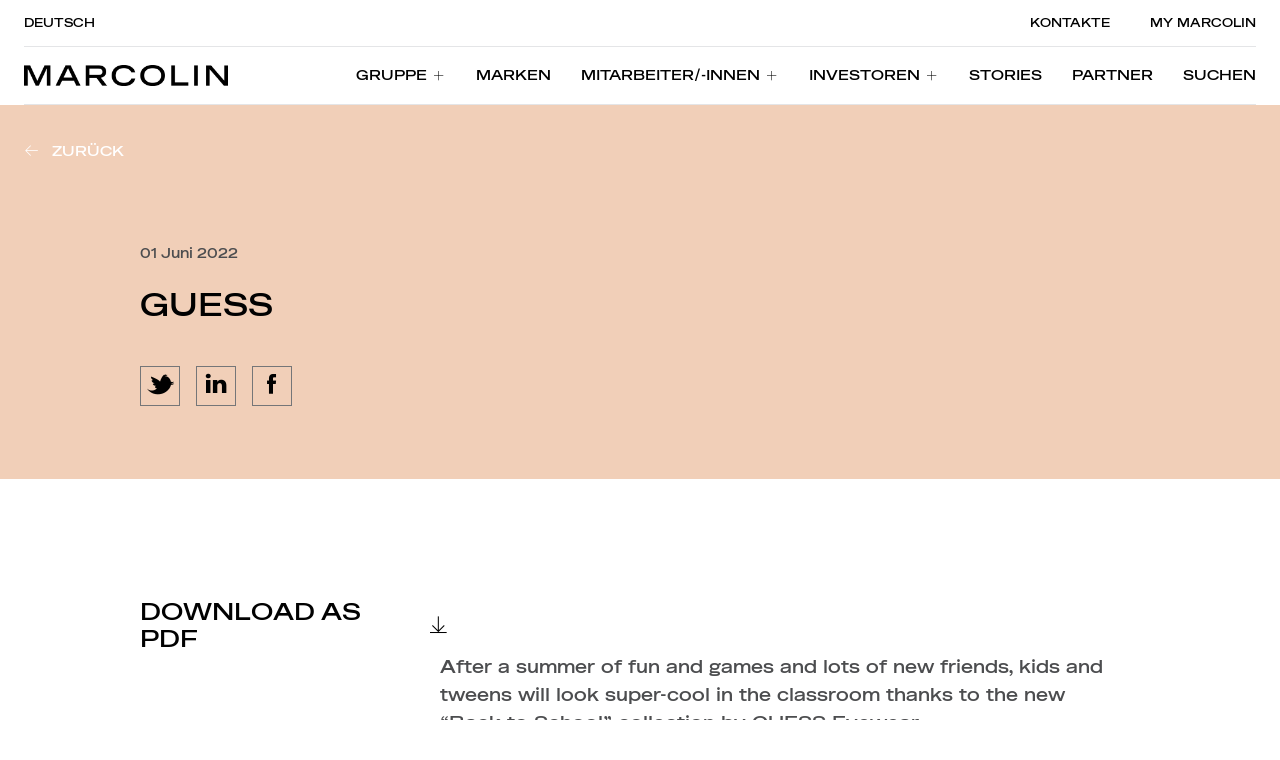

--- FILE ---
content_type: text/html; charset=UTF-8
request_url: https://www.marcolin.com/de/news/guess/
body_size: 105323
content:
<!doctype html><html lang="de-DE"><head><meta charset="UTF-8"><meta name="viewport" content="width=device-width, initial-scale=1"><link rel="profile" href="https://gmpg.org/xfn/11"><meta name='robots' content='index, follow, max-image-preview:large, max-snippet:-1, max-video-preview:-1' /><style>img:is([sizes="auto" i], [sizes^="auto," i]) { contain-intrinsic-size: 3000px 1500px }</style><link rel="alternate" hreflang="it" href="https://www.marcolin.com/it/news/guess/" /><link rel="alternate" hreflang="en" href="https://www.marcolin.com/en/news/guess/" /><link rel="alternate" hreflang="fr" href="https://www.marcolin.com/fr/news/guess/" /><link rel="alternate" hreflang="zh-hant" href="https://www.marcolin.com/zh-hant/news/guess/" /><link rel="alternate" hreflang="es" href="https://www.marcolin.com/es/news/guess/" /><link rel="alternate" hreflang="de" href="https://www.marcolin.com/de/news/guess/" /><link rel="alternate" hreflang="x-default" href="https://www.marcolin.com/it/news/guess/" /><title>GUESS - https://www.marcolin.com/</title><link rel="canonical" href="https://www.marcolin.com/it/news/guess/" /><meta property="og:locale" content="de_DE" /><meta property="og:type" content="article" /><meta property="og:title" content="GUESS - https://www.marcolin.com/" /><meta property="og:url" content="https://www.marcolin.com/de/news/guess/" /><meta property="og:site_name" content="https://www.marcolin.com/" /><meta property="article:publisher" content="http://www.facebook.com/marcolinspa" /><meta name="twitter:card" content="summary_large_image" /><meta name="twitter:site" content="@marcolineyewear" /> <script type="application/ld+json" class="yoast-schema-graph">{"@context":"https://schema.org","@graph":[{"@type":"WebPage","@id":"https://www.marcolin.com/de/news/guess/","url":"https://www.marcolin.com/de/news/guess/","name":"GUESS - https://www.marcolin.com/","isPartOf":{"@id":"https://www.marcolin.com/de/#website"},"datePublished":"2022-06-01T14:30:33+00:00","breadcrumb":{"@id":"https://www.marcolin.com/de/news/guess/#breadcrumb"},"inLanguage":"de","potentialAction":[{"@type":"ReadAction","target":["https://www.marcolin.com/de/news/guess/"]}]},{"@type":"BreadcrumbList","@id":"https://www.marcolin.com/de/news/guess/#breadcrumb","itemListElement":[{"@type":"ListItem","position":1,"name":"Home","item":"https://www.marcolin.com/de/"},{"@type":"ListItem","position":2,"name":"GUESS"}]},{"@type":"WebSite","@id":"https://www.marcolin.com/de/#website","url":"https://www.marcolin.com/de/","name":"https://www.marcolin.com/","description":"Just another WordPress site","publisher":{"@id":"https://www.marcolin.com/de/#organization"},"potentialAction":[{"@type":"SearchAction","target":{"@type":"EntryPoint","urlTemplate":"https://www.marcolin.com/de/?s={search_term_string}"},"query-input":{"@type":"PropertyValueSpecification","valueRequired":true,"valueName":"search_term_string"}}],"inLanguage":"de"},{"@type":"Organization","@id":"https://www.marcolin.com/de/#organization","name":"https://www.marcolin.com/","url":"https://www.marcolin.com/de/","logo":{"@type":"ImageObject","inLanguage":"de","@id":"https://www.marcolin.com/de/#/schema/logo/image/","url":"https://www.marcolin.com/wp-content/uploads/2022/10/Logo.jpg","contentUrl":"https://www.marcolin.com/wp-content/uploads/2022/10/Logo.jpg","width":1360,"height":140,"caption":"https://www.marcolin.com/"},"image":{"@id":"https://www.marcolin.com/de/#/schema/logo/image/"},"sameAs":["http://www.facebook.com/marcolinspa","https://x.com/marcolineyewear","http://www.linkedin.com/company/marcolin","http://instagram.com/marcolin_eyewear"]}]}</script> <link href='https://cdn.iubenda.com' rel='preconnect' /><link href='https://cs.iubenda.com' rel='preconnect' /><link href='https://www.google.com' rel='preconnect' /><link href='https://fonts.gstatic.com' crossorigin='anonymous' rel='preconnect' /><link href='https://www.googletagmanager.com' rel='preconnect' /><link href='https://www.gstatic.com' rel='preconnect' /><link rel='stylesheet' id='sbi_styles-css' href='https://www.marcolin.com/wp-content/cache/autoptimize/css/autoptimize_single_4ddcc6fb291bf838ceb6c5371a9ef650.css?x78365&amp;ver=6.9.1' media='all' /><link rel='stylesheet' id='wp-block-library-css' href='https://www.marcolin.com/wp-content/cache/autoptimize/css/autoptimize_single_46a57243217acccd96fc161963cf3738.css?x78365&amp;ver=6.8.3' media='all' /><style id='classic-theme-styles-inline-css'>/**
 * These rules are needed for backwards compatibility.
 * They should match the button element rules in the base theme.json file.
 */
.wp-block-button__link {
	color: #ffffff;
	background-color: #32373c;
	border-radius: 9999px; /* 100% causes an oval, but any explicit but really high value retains the pill shape. */

	/* This needs a low specificity so it won't override the rules from the button element if defined in theme.json. */
	box-shadow: none;
	text-decoration: none;

	/* The extra 2px are added to size solids the same as the outline versions.*/
	padding: calc(0.667em + 2px) calc(1.333em + 2px);

	font-size: 1.125em;
}

.wp-block-file__button {
	background: #32373c;
	color: #ffffff;
	text-decoration: none;
}</style><style id='global-styles-inline-css'>:root{--wp--preset--aspect-ratio--square: 1;--wp--preset--aspect-ratio--4-3: 4/3;--wp--preset--aspect-ratio--3-4: 3/4;--wp--preset--aspect-ratio--3-2: 3/2;--wp--preset--aspect-ratio--2-3: 2/3;--wp--preset--aspect-ratio--16-9: 16/9;--wp--preset--aspect-ratio--9-16: 9/16;--wp--preset--color--black: #000000;--wp--preset--color--cyan-bluish-gray: #abb8c3;--wp--preset--color--white: #ffffff;--wp--preset--color--pale-pink: #f78da7;--wp--preset--color--vivid-red: #cf2e2e;--wp--preset--color--luminous-vivid-orange: #ff6900;--wp--preset--color--luminous-vivid-amber: #fcb900;--wp--preset--color--light-green-cyan: #7bdcb5;--wp--preset--color--vivid-green-cyan: #00d084;--wp--preset--color--pale-cyan-blue: #8ed1fc;--wp--preset--color--vivid-cyan-blue: #0693e3;--wp--preset--color--vivid-purple: #9b51e0;--wp--preset--gradient--vivid-cyan-blue-to-vivid-purple: linear-gradient(135deg,rgba(6,147,227,1) 0%,rgb(155,81,224) 100%);--wp--preset--gradient--light-green-cyan-to-vivid-green-cyan: linear-gradient(135deg,rgb(122,220,180) 0%,rgb(0,208,130) 100%);--wp--preset--gradient--luminous-vivid-amber-to-luminous-vivid-orange: linear-gradient(135deg,rgba(252,185,0,1) 0%,rgba(255,105,0,1) 100%);--wp--preset--gradient--luminous-vivid-orange-to-vivid-red: linear-gradient(135deg,rgba(255,105,0,1) 0%,rgb(207,46,46) 100%);--wp--preset--gradient--very-light-gray-to-cyan-bluish-gray: linear-gradient(135deg,rgb(238,238,238) 0%,rgb(169,184,195) 100%);--wp--preset--gradient--cool-to-warm-spectrum: linear-gradient(135deg,rgb(74,234,220) 0%,rgb(151,120,209) 20%,rgb(207,42,186) 40%,rgb(238,44,130) 60%,rgb(251,105,98) 80%,rgb(254,248,76) 100%);--wp--preset--gradient--blush-light-purple: linear-gradient(135deg,rgb(255,206,236) 0%,rgb(152,150,240) 100%);--wp--preset--gradient--blush-bordeaux: linear-gradient(135deg,rgb(254,205,165) 0%,rgb(254,45,45) 50%,rgb(107,0,62) 100%);--wp--preset--gradient--luminous-dusk: linear-gradient(135deg,rgb(255,203,112) 0%,rgb(199,81,192) 50%,rgb(65,88,208) 100%);--wp--preset--gradient--pale-ocean: linear-gradient(135deg,rgb(255,245,203) 0%,rgb(182,227,212) 50%,rgb(51,167,181) 100%);--wp--preset--gradient--electric-grass: linear-gradient(135deg,rgb(202,248,128) 0%,rgb(113,206,126) 100%);--wp--preset--gradient--midnight: linear-gradient(135deg,rgb(2,3,129) 0%,rgb(40,116,252) 100%);--wp--preset--font-size--small: 13px;--wp--preset--font-size--medium: 20px;--wp--preset--font-size--large: 36px;--wp--preset--font-size--x-large: 42px;--wp--preset--spacing--20: 0.44rem;--wp--preset--spacing--30: 0.67rem;--wp--preset--spacing--40: 1rem;--wp--preset--spacing--50: 1.5rem;--wp--preset--spacing--60: 2.25rem;--wp--preset--spacing--70: 3.38rem;--wp--preset--spacing--80: 5.06rem;--wp--preset--shadow--natural: 6px 6px 9px rgba(0, 0, 0, 0.2);--wp--preset--shadow--deep: 12px 12px 50px rgba(0, 0, 0, 0.4);--wp--preset--shadow--sharp: 6px 6px 0px rgba(0, 0, 0, 0.2);--wp--preset--shadow--outlined: 6px 6px 0px -3px rgba(255, 255, 255, 1), 6px 6px rgba(0, 0, 0, 1);--wp--preset--shadow--crisp: 6px 6px 0px rgba(0, 0, 0, 1);}:where(.is-layout-flex){gap: 0.5em;}:where(.is-layout-grid){gap: 0.5em;}body .is-layout-flex{display: flex;}.is-layout-flex{flex-wrap: wrap;align-items: center;}.is-layout-flex > :is(*, div){margin: 0;}body .is-layout-grid{display: grid;}.is-layout-grid > :is(*, div){margin: 0;}:where(.wp-block-columns.is-layout-flex){gap: 2em;}:where(.wp-block-columns.is-layout-grid){gap: 2em;}:where(.wp-block-post-template.is-layout-flex){gap: 1.25em;}:where(.wp-block-post-template.is-layout-grid){gap: 1.25em;}.has-black-color{color: var(--wp--preset--color--black) !important;}.has-cyan-bluish-gray-color{color: var(--wp--preset--color--cyan-bluish-gray) !important;}.has-white-color{color: var(--wp--preset--color--white) !important;}.has-pale-pink-color{color: var(--wp--preset--color--pale-pink) !important;}.has-vivid-red-color{color: var(--wp--preset--color--vivid-red) !important;}.has-luminous-vivid-orange-color{color: var(--wp--preset--color--luminous-vivid-orange) !important;}.has-luminous-vivid-amber-color{color: var(--wp--preset--color--luminous-vivid-amber) !important;}.has-light-green-cyan-color{color: var(--wp--preset--color--light-green-cyan) !important;}.has-vivid-green-cyan-color{color: var(--wp--preset--color--vivid-green-cyan) !important;}.has-pale-cyan-blue-color{color: var(--wp--preset--color--pale-cyan-blue) !important;}.has-vivid-cyan-blue-color{color: var(--wp--preset--color--vivid-cyan-blue) !important;}.has-vivid-purple-color{color: var(--wp--preset--color--vivid-purple) !important;}.has-black-background-color{background-color: var(--wp--preset--color--black) !important;}.has-cyan-bluish-gray-background-color{background-color: var(--wp--preset--color--cyan-bluish-gray) !important;}.has-white-background-color{background-color: var(--wp--preset--color--white) !important;}.has-pale-pink-background-color{background-color: var(--wp--preset--color--pale-pink) !important;}.has-vivid-red-background-color{background-color: var(--wp--preset--color--vivid-red) !important;}.has-luminous-vivid-orange-background-color{background-color: var(--wp--preset--color--luminous-vivid-orange) !important;}.has-luminous-vivid-amber-background-color{background-color: var(--wp--preset--color--luminous-vivid-amber) !important;}.has-light-green-cyan-background-color{background-color: var(--wp--preset--color--light-green-cyan) !important;}.has-vivid-green-cyan-background-color{background-color: var(--wp--preset--color--vivid-green-cyan) !important;}.has-pale-cyan-blue-background-color{background-color: var(--wp--preset--color--pale-cyan-blue) !important;}.has-vivid-cyan-blue-background-color{background-color: var(--wp--preset--color--vivid-cyan-blue) !important;}.has-vivid-purple-background-color{background-color: var(--wp--preset--color--vivid-purple) !important;}.has-black-border-color{border-color: var(--wp--preset--color--black) !important;}.has-cyan-bluish-gray-border-color{border-color: var(--wp--preset--color--cyan-bluish-gray) !important;}.has-white-border-color{border-color: var(--wp--preset--color--white) !important;}.has-pale-pink-border-color{border-color: var(--wp--preset--color--pale-pink) !important;}.has-vivid-red-border-color{border-color: var(--wp--preset--color--vivid-red) !important;}.has-luminous-vivid-orange-border-color{border-color: var(--wp--preset--color--luminous-vivid-orange) !important;}.has-luminous-vivid-amber-border-color{border-color: var(--wp--preset--color--luminous-vivid-amber) !important;}.has-light-green-cyan-border-color{border-color: var(--wp--preset--color--light-green-cyan) !important;}.has-vivid-green-cyan-border-color{border-color: var(--wp--preset--color--vivid-green-cyan) !important;}.has-pale-cyan-blue-border-color{border-color: var(--wp--preset--color--pale-cyan-blue) !important;}.has-vivid-cyan-blue-border-color{border-color: var(--wp--preset--color--vivid-cyan-blue) !important;}.has-vivid-purple-border-color{border-color: var(--wp--preset--color--vivid-purple) !important;}.has-vivid-cyan-blue-to-vivid-purple-gradient-background{background: var(--wp--preset--gradient--vivid-cyan-blue-to-vivid-purple) !important;}.has-light-green-cyan-to-vivid-green-cyan-gradient-background{background: var(--wp--preset--gradient--light-green-cyan-to-vivid-green-cyan) !important;}.has-luminous-vivid-amber-to-luminous-vivid-orange-gradient-background{background: var(--wp--preset--gradient--luminous-vivid-amber-to-luminous-vivid-orange) !important;}.has-luminous-vivid-orange-to-vivid-red-gradient-background{background: var(--wp--preset--gradient--luminous-vivid-orange-to-vivid-red) !important;}.has-very-light-gray-to-cyan-bluish-gray-gradient-background{background: var(--wp--preset--gradient--very-light-gray-to-cyan-bluish-gray) !important;}.has-cool-to-warm-spectrum-gradient-background{background: var(--wp--preset--gradient--cool-to-warm-spectrum) !important;}.has-blush-light-purple-gradient-background{background: var(--wp--preset--gradient--blush-light-purple) !important;}.has-blush-bordeaux-gradient-background{background: var(--wp--preset--gradient--blush-bordeaux) !important;}.has-luminous-dusk-gradient-background{background: var(--wp--preset--gradient--luminous-dusk) !important;}.has-pale-ocean-gradient-background{background: var(--wp--preset--gradient--pale-ocean) !important;}.has-electric-grass-gradient-background{background: var(--wp--preset--gradient--electric-grass) !important;}.has-midnight-gradient-background{background: var(--wp--preset--gradient--midnight) !important;}.has-small-font-size{font-size: var(--wp--preset--font-size--small) !important;}.has-medium-font-size{font-size: var(--wp--preset--font-size--medium) !important;}.has-large-font-size{font-size: var(--wp--preset--font-size--large) !important;}.has-x-large-font-size{font-size: var(--wp--preset--font-size--x-large) !important;}
:where(.wp-block-post-template.is-layout-flex){gap: 1.25em;}:where(.wp-block-post-template.is-layout-grid){gap: 1.25em;}
:where(.wp-block-columns.is-layout-flex){gap: 2em;}:where(.wp-block-columns.is-layout-grid){gap: 2em;}
:root :where(.wp-block-pullquote){font-size: 1.5em;line-height: 1.6;}</style><link rel='stylesheet' id='bitmama_wp_template-style-css' href='https://www.marcolin.com/wp-content/cache/autoptimize/css/autoptimize_single_c7af740bc86f83b69c4f99b0fb902d4b.css?x78365&amp;ver=01.21.00' media='all' /><link rel='stylesheet' id='custom-style-css' href='https://www.marcolin.com/wp-content/cache/autoptimize/css/autoptimize_single_bb68576cc6d12b049c809ff676217dcb.css?x78365&amp;ver=0.0.0' media='' /> <script defer id="wpml-cookie-js-extra" src="[data-uri]"></script> <script src="https://www.marcolin.com/wp-content/cache/autoptimize/js/autoptimize_single_c6a55456af4776c733018888483aba22.js?x78365&amp;ver=4.6.9" id="wpml-cookie-js" defer data-wp-strategy="defer"></script> <link rel="https://api.w.org/" href="https://www.marcolin.com/de/wp-json/" /><link rel='shortlink' href='https://www.marcolin.com/de/?p=62425' /><link rel="alternate" title="oEmbed (JSON)" type="application/json+oembed" href="https://www.marcolin.com/de/wp-json/oembed/1.0/embed?url=https%3A%2F%2Fwww.marcolin.com%2Fde%2Fnews%2Fguess%2F" /><link rel="alternate" title="oEmbed (XML)" type="text/xml+oembed" href="https://www.marcolin.com/de/wp-json/oembed/1.0/embed?url=https%3A%2F%2Fwww.marcolin.com%2Fde%2Fnews%2Fguess%2F&#038;format=xml" /><meta name="generator" content="WPML ver:4.6.9 stt:61,1,4,3,27,2;" /> <script defer src="[data-uri]"></script> <script defer src="[data-uri]"></script> <style type="text/css">.base-login,
.site .base-login {
    background-image: url('https://www.marcolin.com/wp-content/themes/bitmama_wp_template/images/_images/bg-mp-mobile.jpg') !important;
    background-position: center center !important;
}
@media (min-width: 768px) {
    .base-login,
    .site .base-login {
        background-image: url('https://www.marcolin.com/wp-content/themes/bitmama_wp_template/images/_images/bg-mp-desktop.jpg') !important;
    }
}</style><link rel="icon" type="image/png" href="https://www.marcolin.com/wp-content/uploads/2022/12/favicon.png?x78365"><noscript><style>.lazyload[data-src]{display:none !important;}</style></noscript><style>.lazyload{background-image:none !important;}.lazyload:before{background-image:none !important;}</style></head><body class="wp-singular news-template-default single single-news postid-62425 wp-theme-bitmama_wp_template" data-name="news"> <noscript><iframe src="https://www.googletagmanager.com/ns.html?id=GTM-PSBQ9GJ"
height="0" width="0" style="display:none;visibility:hidden"></iframe></noscript><div id="page" class="site"><header class="header j-header"><div class="header__top"> <a href="#" class="skipToContent">Zum Hauptinhalt wechseln</a><div class="header__select"> <button class="header__topVoice j-openOverlay" data-overlay="lang-menu-overlay">Deutsch</button></div><div class="header__right"> <a class="header__topVoice" href="https://www.marcolin.com/de/gruppe/kontakt/" title="KONTAKTE" target="">KONTAKTE</a><a class="header__topVoice" href="https://mymarcolin.marcolin.com/" title="MY MARCOLIN" target="">MY MARCOLIN</a></div></div><nav class="header__navigation j-navigation"> <a href="https://www.marcolin.com/de/" class="header__logo"> <img loading="lazy" class="header__logoImg lazyload" src="[data-uri]" alt="" data-src="https://www.marcolin.com/wp-content/uploads/2022/10/Logo.jpg?x78365" decoding="async" data-eio-rwidth="1360" data-eio-rheight="140"><noscript><img loading="lazy" class="header__logoImg" src="https://www.marcolin.com/wp-content/uploads/2022/10/Logo.jpg?x78365" alt="" data-eio="l"></noscript> </a> <button class="header__hamburger j-mobileMenu i-burger-menu"></button><div class="header__menu"><div class="header__menuTopMobile"> <button class="header__langueageMobile j-openOverlay" data-overlay="lang-menu-overlay">Deutsch</button> <button class="header__mobileClose j-mobileCloseMenu i-close"></button></div><ul role="menubar" class="header__menuList"><li role="none" class="header__itemVoice j-itemVoice"> <a href="#" aria-haspopup="true" role="menuitem" class="header__firstVoice j-openSubmenu"><div class="header__firstVoiceLinks"> <span class="header__animationFirst">GRUPPE</span> <span class="header__header__animationSecond" aria-hidden="true">GRUPPE</span></div> <span class="header__firstVoiceIcon"></span> </a><div class="header__secondLevel"> <button class="header__closeMenu j-closeSubMenu j-itemToFocus i-close" aria-label="Close sub menu"></button> <button class="header__backSecond link link--medium j-closeSubMenu link--reverse"> <span class="link__text">indietro</span> <span class="link__icon link__icon--medium i-line-left"></span> </button><ul role="menu" class="header__menuSecond"><li role="none" class="header__itemSecondVoice"> <a href="https://www.marcolin.com/de/gruppe/ueber-uns/" role="menuitem" class="j-itemToFocus header__secondVoice header__secondVoice--visibile" target="" > <noscript><img loading="lazy" class="header__imgVoice" alt="Modernes Gebäude mit dem „MARCOLIN“-Logo, vor einer Berglandschaft und bewölktem Himmel." src="https://www.marcolin.com/wp-content/uploads/2022/10/01.-Canvas-Big-Chi-siamo.webp?x78365"></noscript><img loading="lazy" class="lazyload header__imgVoice" alt="Modernes Gebäude mit dem „MARCOLIN“-Logo, vor einer Berglandschaft und bewölktem Himmel." src='data:image/svg+xml,%3Csvg%20xmlns=%22http://www.w3.org/2000/svg%22%20viewBox=%220%200%20210%20140%22%3E%3C/svg%3E' data-src="https://www.marcolin.com/wp-content/uploads/2022/10/01.-Canvas-Big-Chi-siamo.webp?x78365"> <span class="header__secondItem">ÜBER UNS</span> <span class="link__icon link__icon--big i-link"></span> </a></li><li role="none" class="header__itemSecondVoice"> <a href="https://www.marcolin.com/de/gruppe/brillenproduktion/" role="menuitem" class="j-itemToFocus header__secondVoice" target="" > <noscript><img loading="lazy" class="header__imgVoice" alt="" src="https://www.marcolin.com/wp-content/uploads/2022/10/01.-Making-a-Marcolin-Frame-menu.webp?x78365"></noscript><img loading="lazy" class="lazyload header__imgVoice" alt="" src='data:image/svg+xml,%3Csvg%20xmlns=%22http://www.w3.org/2000/svg%22%20viewBox=%220%200%20210%20140%22%3E%3C/svg%3E' data-src="https://www.marcolin.com/wp-content/uploads/2022/10/01.-Making-a-Marcolin-Frame-menu.webp?x78365"> <span class="header__secondItem">SO ENTSTEHT EIN MARCOLIN-GESTELL</span> <span class="link__icon link__icon--big i-link"></span> </a></li><li role="none" class="header__itemSecondVoice"> <a href="https://www.marcolin.com/de/group/nachhaltigkeit/" role="menuitem" class="j-itemToFocus header__secondVoice" target="" > <noscript><img loading="lazy" class="header__imgVoice" alt="" src="https://www.marcolin.com/wp-content/uploads/2022/10/HomepageMenu-08_DESKTOP_480x480.jpg?x78365"></noscript><img loading="lazy" class="lazyload header__imgVoice" alt="" src='data:image/svg+xml,%3Csvg%20xmlns=%22http://www.w3.org/2000/svg%22%20viewBox=%220%200%20210%20140%22%3E%3C/svg%3E' data-src="https://www.marcolin.com/wp-content/uploads/2022/10/HomepageMenu-08_DESKTOP_480x480.jpg?x78365"> <span class="header__secondItem">NACHHALTIGKEIT</span> <span class="link__icon link__icon--big i-link"></span> </a></li><li role="none" class="header__itemSecondVoice"> <a href="https://www.marcolin.com/de/medien/finanzen-und-presse/" role="menuitem" class="j-itemToFocus header__secondVoice" target="" > <noscript><img loading="lazy" class="header__imgVoice" alt="" src="https://www.marcolin.com/wp-content/uploads/2022/10/08.-Comunicati-stampa-Homepage-Menu.webp?x78365"></noscript><img loading="lazy" class="lazyload header__imgVoice" alt="" src='data:image/svg+xml,%3Csvg%20xmlns=%22http://www.w3.org/2000/svg%22%20viewBox=%220%200%20210%20140%22%3E%3C/svg%3E' data-src="https://www.marcolin.com/wp-content/uploads/2022/10/08.-Comunicati-stampa-Homepage-Menu.webp?x78365"> <span class="header__secondItem">PRESSEMITTEILUNGEN</span> <span class="link__icon link__icon--big i-link"></span> </a></li></ul></div></li><li role="none" class="header__itemVoice"> <a href="https://www.marcolin.com/de/marke/" aria-haspopup="true" role="menuitem" class="header__firstVoice"><div class="header__firstVoiceLinks"> <span class="header__animationFirst">MARKEN</span> <span class="header__header__animationSecond" aria-hidden="true">MARKEN</span></div> </a></li><li role="none" class="header__itemVoice j-itemVoice"> <a href="#" aria-haspopup="true" role="menuitem" class="header__firstVoice j-openSubmenu"><div class="header__firstVoiceLinks"> <span class="header__animationFirst">MITARBEITER/-INNEN</span> <span class="header__header__animationSecond" aria-hidden="true">MITARBEITER/-INNEN</span></div> <span class="header__firstVoiceIcon"></span> </a><div class="header__secondLevel"> <button class="header__closeMenu j-closeSubMenu j-itemToFocus i-close" aria-label="Close sub menu"></button> <button class="header__backSecond link link--medium j-closeSubMenu link--reverse"> <span class="link__text">indietro</span> <span class="link__icon link__icon--medium i-line-left"></span> </button><ul role="menu" class="header__menuSecond"><li role="none" class="header__itemSecondVoice"> <a href="https://www.marcolin.com/de/menschen/arbeiten-bei-marcolin/" role="menuitem" class="j-itemToFocus header__secondVoice header__secondVoice--visibile" target="" > <noscript><img loading="lazy" class="header__imgVoice" alt="" src="https://www.marcolin.com/wp-content/uploads/2022/10/PERSONE_header_desktop.jpg?x78365"></noscript><img loading="lazy" class="lazyload header__imgVoice" alt="" src='data:image/svg+xml,%3Csvg%20xmlns=%22http://www.w3.org/2000/svg%22%20viewBox=%220%200%20210%20140%22%3E%3C/svg%3E' data-src="https://www.marcolin.com/wp-content/uploads/2022/10/PERSONE_header_desktop.jpg?x78365"> <span class="header__secondItem">Bei Marcolin arbeiten</span> <span class="link__icon link__icon--big i-link"></span> </a></li><li role="none" class="header__itemSecondVoice"> <a href="https://www.marcolin.com/de/menschen/karriere/" role="menuitem" class="j-itemToFocus header__secondVoice" target="" > <noscript><img loading="lazy" class="header__imgVoice" alt="" src="https://www.marcolin.com/wp-content/uploads/2022/10/PERSONE_header_desktop.jpg?x78365"></noscript><img loading="lazy" class="lazyload header__imgVoice" alt="" src='data:image/svg+xml,%3Csvg%20xmlns=%22http://www.w3.org/2000/svg%22%20viewBox=%220%200%20210%20140%22%3E%3C/svg%3E' data-src="https://www.marcolin.com/wp-content/uploads/2022/10/PERSONE_header_desktop.jpg?x78365"> <span class="header__secondItem">KARRIERE</span> <span class="link__icon link__icon--big i-link"></span> </a></li></ul></div></li><li role="none" class="header__itemVoice j-itemVoice"> <a href="#" aria-haspopup="true" role="menuitem" class="header__firstVoice j-openSubmenu"><div class="header__firstVoiceLinks"> <span class="header__animationFirst">INVESTOREN</span> <span class="header__header__animationSecond" aria-hidden="true">INVESTOREN</span></div> <span class="header__firstVoiceIcon"></span> </a><div class="header__secondLevel"> <button class="header__closeMenu j-closeSubMenu j-itemToFocus i-close" aria-label="Close sub menu"></button> <button class="header__backSecond link link--medium j-closeSubMenu link--reverse"> <span class="link__text">indietro</span> <span class="link__icon link__icon--medium i-line-left"></span> </button><ul role="menu" class="header__menuSecond"><li role="none" class="header__itemSecondVoice"> <a href="https://www.marcolin.com/de/anlegerbeziehungen/finanzergebnisse/" role="menuitem" class="j-itemToFocus header__secondVoice header__secondVoice--visibile" target="" > <noscript><img loading="lazy" class="header__imgVoice" alt="" src="https://www.marcolin.com/wp-content/uploads/2022/10/08.-Chi-siamo-menu.webp?x78365"></noscript><img loading="lazy" class="lazyload header__imgVoice" alt="" src='data:image/svg+xml,%3Csvg%20xmlns=%22http://www.w3.org/2000/svg%22%20viewBox=%220%200%20210%20140%22%3E%3C/svg%3E' data-src="https://www.marcolin.com/wp-content/uploads/2022/10/08.-Chi-siamo-menu.webp?x78365"> <span class="header__secondItem">FINANZERGEBNISSE</span> <span class="link__icon link__icon--big i-link"></span> </a></li><li role="none" class="header__itemSecondVoice"> <a href="https://www.marcolin.com/de/anlegerbeziehungen/vorstellungen/" role="menuitem" class="j-itemToFocus header__secondVoice" target="" > <noscript><img loading="lazy" class="header__imgVoice" alt="" src="https://www.marcolin.com/wp-content/uploads/2022/10/08.-Chi-siamo-menu.webp?x78365"></noscript><img loading="lazy" class="lazyload header__imgVoice" alt="" src='data:image/svg+xml,%3Csvg%20xmlns=%22http://www.w3.org/2000/svg%22%20viewBox=%220%200%20210%20140%22%3E%3C/svg%3E' data-src="https://www.marcolin.com/wp-content/uploads/2022/10/08.-Chi-siamo-menu.webp?x78365"> <span class="header__secondItem">PRÄSENTATIONEN</span> <span class="link__icon link__icon--big i-link"></span> </a></li><li role="none" class="header__itemSecondVoice"> <a href="https://www.marcolin.com/de/anlegerbeziehungen/ausserordentliche-taetigkeiten/" role="menuitem" class="j-itemToFocus header__secondVoice" target="" > <noscript><img loading="lazy" class="header__imgVoice" alt="" src="https://www.marcolin.com/wp-content/uploads/2022/10/08.-Chi-siamo-menu.webp?x78365"></noscript><img loading="lazy" class="lazyload header__imgVoice" alt="" src='data:image/svg+xml,%3Csvg%20xmlns=%22http://www.w3.org/2000/svg%22%20viewBox=%220%200%20210%20140%22%3E%3C/svg%3E' data-src="https://www.marcolin.com/wp-content/uploads/2022/10/08.-Chi-siamo-menu.webp?x78365"> <span class="header__secondItem">AUSSERORDENTLICHE TRANSAKTIONEN</span> <span class="link__icon link__icon--big i-link"></span> </a></li><li role="none" class="header__itemSecondVoice"> <a href="https://www.marcolin.com/de/anlegerbeziehungen/unternehmensfuehrung/" role="menuitem" class="j-itemToFocus header__secondVoice" target="" > <noscript><img loading="lazy" class="header__imgVoice" alt="" src="https://www.marcolin.com/wp-content/uploads/2022/10/08.-Chi-siamo-menu.webp?x78365"></noscript><img loading="lazy" class="lazyload header__imgVoice" alt="" src='data:image/svg+xml,%3Csvg%20xmlns=%22http://www.w3.org/2000/svg%22%20viewBox=%220%200%20210%20140%22%3E%3C/svg%3E' data-src="https://www.marcolin.com/wp-content/uploads/2022/10/08.-Chi-siamo-menu.webp?x78365"> <span class="header__secondItem">GOVERNANCE</span> <span class="link__icon link__icon--big i-link"></span> </a></li><li role="none" class="header__itemSecondVoice"> <a href="https://www.marcolin.com/de/medien/finanzen-und-presse/" role="menuitem" class="j-itemToFocus header__secondVoice" target="" > <noscript><img loading="lazy" class="header__imgVoice" alt="" src="https://www.marcolin.com/wp-content/uploads/2022/10/08.-Comunicati-stampa-Homepage-Menu.webp?x78365"></noscript><img loading="lazy" class="lazyload header__imgVoice" alt="" src='data:image/svg+xml,%3Csvg%20xmlns=%22http://www.w3.org/2000/svg%22%20viewBox=%220%200%20210%20140%22%3E%3C/svg%3E' data-src="https://www.marcolin.com/wp-content/uploads/2022/10/08.-Comunicati-stampa-Homepage-Menu.webp?x78365"> <span class="header__secondItem">PRESSEMITTEILUNGEN</span> <span class="link__icon link__icon--big i-link"></span> </a></li></ul></div></li><li role="none" class="header__itemVoice"> <a href="https://www.marcolin.com/de/stories/" aria-haspopup="true" role="menuitem" class="header__firstVoice"><div class="header__firstVoiceLinks"> <span class="header__animationFirst">Stories</span> <span class="header__header__animationSecond" aria-hidden="true">Stories</span></div> </a></li><li role="none" class="header__itemVoice"> <a href="https://www.marcolin.com/de/partner/" aria-haspopup="true" role="menuitem" class="header__firstVoice"><div class="header__firstVoiceLinks"> <span class="header__animationFirst">PARTNER</span> <span class="header__header__animationSecond" aria-hidden="true">PARTNER</span></div> </a></li></ul></div><div role="search" class="header__search j-search"> <a href="#" class="header__firstVoice j-openSearch"><div class="header__firstVoiceLinks"> <span class="header__animationFirst header__animationFirst--search">Suchen</span> <span class="header__searchMobile i-search"></span> <span class="header__header__animationSecond" aria-hidden="true">Suchen</span></div> </a><div class="header__searchWrapper mainSearch"><form class="header__searchForm" role="search" method="get" action="https://www.marcolin.com/de/serp/"><div class="inputSearch"><div class="inputSearch__inputWrapper"> <input class="input__search" placeholder="Website schließen" type="search" aria-label="Textsuche" name="keyword" value=""><div class="input__closeCustom"></div></div><div class="input__searchBtn"><div class="input__submit"> <span class="i-search input__searchIcon"></span> <input class="input__searchText" type="submit" value="Suchen"></div></div></div></form> <button class="header__closeMenu j-closeSubMenu i-close" arial-label="Suche schließen"></button></div></div></nav><div class="overlayText j-overlay " data-overlay="lang-menu-overlay"><div class="overlayText__wrapper"> <button class="overlayText__closeBtn j-closeOverlayText"> <span class="overlayText__btnCloseText">Schließen</span> <span class="overlayText__icon i-close" aria-label="close button"></span> </button><div class="overlayText__content"><p class="overlayText__title">Sprache ändern</p><p class="overlayText__subtitle"></p><p class="overlayText__text">Die gewünschte Sprache wählen</p><div class="overlayText__select"><div class="select j-select select-changelanguageMobile select--filled"><div class="select__hidden j-options-render" tabindex="0" hidden><div data-option-id="item-de" data-option-label="Deutsch" data-option-value="de" data-option-link="https://www.marcolin.com/de/news/guess/" ></div><div data-option-id="item-it" data-option-label="Italiano" data-option-value="it" data-option-link="https://www.marcolin.com/it/news/guess/" ></div><div data-option-id="item-en" data-option-label="English" data-option-value="en" data-option-link="https://www.marcolin.com/en/news/guess/" ></div><div data-option-id="item-fr" data-option-label="Français" data-option-value="fr" data-option-link="https://www.marcolin.com/fr/news/guess/" ></div><div data-option-id="item-zh-hant" data-option-label="繁體中文" data-option-value="zh-hant" data-option-link="https://www.marcolin.com/zh-hant/news/guess/" ></div><div data-option-id="item-es" data-option-label="Español" data-option-value="es" data-option-link="https://www.marcolin.com/es/news/guess/" ></div></div> <label id="changelanguageMobile-label" class="select__label">Sprache ändern</label><div class="select__wrapper j-combo"> <span class="select__icon i-arrow-down"></span><div aria-controls="listbox-changelanguageMobile" aria-expanded="false" aria-haspopup="listbox" aria-labelledby="changelanguageMobile-label" id="item-changelanguageMobile" data-option-value="" class="select__input" role="combobox" tabindex="0"></div><div class="select__menu" role="listbox" id="listbox-changelanguageMobile" aria-labelledby="changelanguageMobile-label" tabindex="-1"></div> <select name="changelanguageMobile" hidden class="j-realSelect"><option id="item-de" value="de">Deutsch</option><option id="item-it" value="it">Italiano</option><option id="item-en" value="en">English</option><option id="item-fr" value="fr">Français</option><option id="item-zh-hant" value="zh-hant">繁體中文</option><option id="item-es" value="es">Español</option> </select></div> <span class="select__error">Error label*</span></div></div><div class="overlayText__button"> <button id="" class="button button--medium dark "> <span class="button__text">Anwenden</span> <span class="button__icon button__icon--medium i-link"></span> <i class="loader splide__spinner" style="border-color: white;border-top: 0;display: none;"></i></button></div></div></div></div></header><div class="canvasNews padding--big" id=""><div class="canvasNews__back"> <a href="https://www.marcolin.com/de/medien/finanzen-und-presse/" id="" class="link j-link link--extraSmall link--blackMobile link--reverse" target="_self"> <span class="link__text">Zurück</span> <span class="link__icon link__icon--extraSmall i-line-left"></span></a></div><div class="canvasNews__wrapper"><div class="canvasNews__content wrapperContent"><div class="canvasNews__text"><h4 class="canvasNews__date"> 01 Juni 2022</h4><h2 class="canvasNews__title"> GUESS</h2></div><ul class="canvasNews__list"><li class="canvasNews__item"> <a href="https://twitter.com/intent/tweet?text=https://www.marcolin.com/de/news/guess/" class="canvasNews__social i-twitter" target="_blank"></a></li><li class="canvasNews__item"> <a href="https://www.linkedin.com/sharing/share-offsite/?url=https://www.marcolin.com/de/news/guess/" class="canvasNews__social i-linkedin" target="_blank"></a></li><li class="canvasNews__item"> <a href="http://www.facebook.com/sharer/sharer.php?u=https://www.marcolin.com/de/news/guess/" class="canvasNews__social i-facebook" target="_blank"></a></li></ul></div></div></div><div class="downloadText j-downloadText row wrapperContent padding--none" id=""><div class="downloadText__link j-fixedButtonDownload"> <a href="https://www.marcolin.com/wp-content/uploads/2022/06/GU_BACK-TO-SCHOOL_eng.pdf?x78365" id="18652" download class="link j-link link--big white" target="_self"> <span class="link__text">download AS pdf</span> <span class="link__icon link__icon--big i-download"></span></a></div><div class="downloadText__textWrapper"></div></div><div class="lateralTitle-wrap row wrapperContent padding--large" id=""><div class="lateralTitle"><div class="lateralTitle__title"></div><div class="lateralTitle__textWrapper"><p class="lateralTitle__text"> After a summer of fun and games and lots of new friends, kids and tweens will look super-cool in the classroom thanks to the new “Back to School” collection by GUESS Eyewear. <br /> <br /> Sunglasses and classic shapes inspired by adult frames are brightened with splashes of color and super cool details. Pastel nuances and lots of stars embellish frames for girls, while vibrant neon shades are the choice for boys. It’s a young world ready to be explored and shared with BFFs and classmates.</p><p class="lateralTitle__text"> SUNGLASS COLLECTION <br /> <br /> GU9218 <br /> <br /> These metal cat-eye sunglasses have a soft silhouette that is very flattering for young girls’ delicate features. A glittery star decorates the temples and comes in a variety of pastel shades to match with the color of the front rims, lenses, and temple tips.</p><p class="lateralTitle__text"> GU9219 <br /> These easy to wear sunglasses are decorated with a trendy star pattern on the outside of the temples. The unique detail adds a playful touch to a traditional yet trendy style that young girls would love.</p><p class="lateralTitle__text"> GU9220 <br /> This evergreen pilot frame for boys is paired with special neon colors to recreate a cool, futuristic look. The style is available in unique color combinations: black with lime green lenses, transparent with blue temples and lenses, crystal blue with orange lenses. <br /></p><p class="lateralTitle__text"> OPTICAL COLLECTION <br /> <br /> GU9222 <br /> <br /> This appealing cat-eye style with a comfortable and lightweight, yet durable frame, is perfect for an elegant, delicate look. The thin metal temples are embellished with a glittery star and irresistible touches of color.</p><p class="lateralTitle__text"> GU9223 <br /> <br /> This geometric silhouette perfectly combines a trendy fashion look, large lenses for visual comfort, and an easy-to-wear frame. The thin metal front and temples are sophisticated yet effortless elements. A glittery star is also placed on the side of the temples, adding a charming, playful touch.</p><p class="lateralTitle__text"> GU9225 <br /> <br /> These square acetate frames for girls are perfect for a casual look. Embellished with a star pattern on the side of the temple, the style is available in many colorful options such as shiny Havana, crystal pink, and purple glitter. <br /></p><p class="lateralTitle__text"> GU9228 <br /> <br /> These square frames for boys have a simple yet cheerful look thanks to the vibrant two-tone combinations such as shiny crystal gray with blue temples, shiny crystal red with gray temples, and shiny crystal blue with yellow temples. The G logo is a trendy detail on the temples with a 180-degree hinge to ensure maximum comfort and flexibility.</p><p class="lateralTitle__text"> About GUESS?, Inc. <br /> <br /> Established in 1981, GUESS began as a jeans company and has since successfully grown into a global lifestyle brand. Guess?, Inc. designs, markets, distributes and licenses a lifestyle collection of contemporary apparel, denim, handbags, watches, eyewear, footwear, and other related consumer products. Guess? products are distributed through branded Guess? stores as well as better department and specialty stores around the world. As of May 1, 2021, the company directly operated 1,041 retail stores in the Americas, Europe and Asia. The company's partners and distributors operated 539 additional retail stores worldwide. As of May 1, 2021, the company and its partners and distributors operated in approximately 100 countries worldwide. For more information about the company, please visitwww.guess.com</p></div></div></div><footer class="footer j-footer j-animationViewport"> <noscript><img loading="lazy" class="footer__logo" src="https://www.marcolin.com/wp-content/uploads/2022/10/Logo.jpg?x78365" class="" alt=""></noscript><img loading="lazy" class="lazyload footer__logo" src='data:image/svg+xml,%3Csvg%20xmlns=%22http://www.w3.org/2000/svg%22%20viewBox=%220%200%20210%20140%22%3E%3C/svg%3E' data-src="https://www.marcolin.com/wp-content/uploads/2022/10/Logo.jpg?x78365" class="lazyload " alt=""><div class="footer__wrapper"><div class="footer__top"><div class="footer__wrapperTop"><div class="footer__siteMap j-accordion j-accordion"> <button type="button" aria-expanded="false" class="footer__trigger j-accordionBtn" aria-controls="section_Sitemap" id="accordion_Sitemap"><span class="footer__accordionTitle">Sitemap</span></button><ul class="footer__list footer__accordionWrapper" id="section_Sitemap" aria-labelledby="accordion_Sitemap"><li class="footer__item"><a class="footer__link" href="/de/gruppe/ueber-uns/" title="ÜBER UNS" target="">ÜBER UNS</a></li><li class="footer__item"><a class="footer__link" href="/de/marke/" title="MARKEN" target="">MARKEN</a></li><li class="footer__item"><a class="footer__link" href="/de/menschen/warum-man-marcolin-waehlen-sollte/" title="WESHALB SIE SICH FÜR MARCOLIN ENTSCHEIDEN SOLLTEN" target="">WESHALB SIE SICH FÜR MARCOLIN ENTSCHEIDEN SOLLTEN</a></li><li class="footer__item"><a class="footer__link" href="/de/media/finance-and-press/" title="PRESSEMITTEILUNGEN" target="">PRESSEMITTEILUNGEN</a></li><li class="footer__item"><a class="footer__link" href="/de/partner/" title="PARTNER" target="">PARTNER</a></li></ul></div><div class="footer__legal j-accordion"> <button type="button" aria-expanded="false" class="footer__trigger j-accordionBtn" aria-controls="section_Company &amp; Legal" id="accordion_Company &amp; Legal"><span class="footer__accordionTitle">Company & Legal</span></button><ul class="footer__listSmall footer__accordionWrapper" id="section_Company &amp; Legal" aria-labelledby="accordion_Company &amp; Legal"><li class="footer__itemSmall"><a class="footer__linkSmall" href="/de/gruppe/zertifizierungen/" title="Zertifizierungen" target="">Zertifizierungen</a></li><li class="footer__itemSmall"><a class="footer__linkSmall" href="/de/gruppe/rechtlicher-hinweis/" title="Rechtliche Hinweise" target="">Rechtliche Hinweise</a></li><li class="footer__itemSmall"><a class="footer__linkSmall" href="/de/gruppe/datenschutz/" title="Datenschutzrichtlinie" target="">Datenschutzrichtlinie</a></li><li class="footer__itemSmall"><a class="footer__linkSmall" href="https://www.iubenda.com/privacy-policy/77456766/cookie-policy/" title="Cookie-Richtlinie" target="_blank">Cookie-Richtlinie</a></li><li class="footer__itemSmall"><a class="footer__linkSmall" href="/de/gruppe/informationen-ueber-beanstandungen/" title="Hinweis zu Reklamationen" target="">Hinweis zu Reklamationen</a></li><li class="footer__itemSmall"><a class="footer__linkSmall" href="/de/gruppe/informationen-ueber-persoenliche-daten/" title="Hinweis für Kunden und Lieferanten" target="">Hinweis für Kunden und Lieferanten</a></li><li class="footer__itemSmall"><a class="footer__linkSmall" href="https://www.marcolin.com/de/gruppe/spezifische-datenschutzhinweise/" title="Spezifische Datenschutzhinweise" target="">Spezifische Datenschutzhinweise</a></li><li class="footer__itemSmall"><a class="footer__linkSmall" href="https://www.marcolin.com/de/gruppe/barrierefreiheit/" title="Barrierefreiheit" target="">Barrierefreiheit</a></li></ul></div><div class="footer__customerAccordion j-accordion"> <button type="button" aria-expanded="false" class="footer__trigger j-accordionBtn" aria-controls="section_ Special contents" id="accordion_ Special contents"><span class="footer__accordionTitle"> Special contents</span></button><ul class="footer__listCustomer footer__accordionWrapper" id="section_ Special contents" aria-labelledby="accordion_ Special contents"><li class="footer__itemCustomer"><div class='footer__customerLink'> <a href="https://www.marcolin.com/de/stories/" id="" class="link j-link link--medium " target=""> <span class="link__text">Stories</span> <span class="link__icon link__icon--medium i-link"></span></a></div></li><li class="footer__itemCustomer"><div class='footer__customerLink'> <a href="https://certificates.marcolin.com/" id="" class="link j-link link--medium " target="_blank"> <span class="link__text">EU Declaration of Conformity</span> <span class="link__icon link__icon--medium i-link"></span></a></div></li><li class="footer__itemCustomer"><div class='footer__customerLink'> <a href="https://www.marcolin.com/de/medien/finanzen-und-presse/" id="" class="link j-link link--medium " target=""> <span class="link__text">Pressemitteilungen</span> <span class="link__icon link__icon--medium i-link"></span></a></div></li></ul></div></div><div class="footer__contats"><h4 class="footer__label"> KONTAKTIEREN SIE UNS</h4><ul class="footer__listCustomer"><li class="footer__itemCustomer"><div class="textWithLink__link j-openOverlay" data-overlay="INFORMATIONSANFRAGE" data-track="INFORMATIONSANFRAGE"> <button id="" class="button button--medium dark "> <span class="button__text">WERDEN SIE KUNDE</span> <span class="button__icon button__icon--medium i-link"></span> <i class="loader splide__spinner" style="border-color: white;border-top: 0;display: none;"></i></button></div></li><li class="footer__itemCustomer"> <a href="https://www.marcolin.com/de/gruppe/kontakt/" id="" class="link j-link link--medium " target=""> <span class="link__text">Kontakt</span> <span class="link__icon link__icon--medium i-link"></span></a></li></ul></div></div><div class="footer__bottom"><div class="footer__customer"><h5 class="footer__subttile"> Special contents</h5><ul class="footer__listCustomer footer__accordionWrapper" id="section_ Special contents" aria-labelledby="accordion_ Special contents"><li class="footer__itemCustomer"><div class='footer__customerLink'> <a href="https://www.marcolin.com/de/stories/" id="" class="link j-link link--medium " target=""> <span class="link__text">Stories</span> <span class="link__icon link__icon--medium i-link"></span></a></div></li><li class="footer__itemCustomer"><div class='footer__customerLink'> <a href="https://certificates.marcolin.com/" id="" class="link j-link link--medium " target="_blank"> <span class="link__text">EU Declaration of Conformity</span> <span class="link__icon link__icon--medium i-link"></span></a></div></li><li class="footer__itemCustomer"><div class='footer__customerLink'> <a href="https://www.marcolin.com/de/medien/finanzen-und-presse/" id="" class="link j-link link--medium " target=""> <span class="link__text">Pressemitteilungen</span> <span class="link__icon link__icon--medium i-link"></span></a></div></li></ul></div><div class="footer__social"><h5 class="footer__subttile"> Follow Us</h5><ul class="footer__listSocial" id="section_Follow Us" aria-labelledby="accordion_Follow Us"><li class="footer__itemSocial"><div class='footer__socialLink'> <a href="https://www.facebook.com/marcolinspa/" id="" class="link j-link link--medium " target="_blank"> <span class="link__text">Facebook</span> <span class="link__icon link__icon--medium i-link"></span></a></div></li><li class="footer__itemSocial"><div class='footer__socialLink'> <a href="https://www.instagram.com/marcolin_eyewear/" id="" class="link j-link link--medium " target="_blank"> <span class="link__text">Instagram</span> <span class="link__icon link__icon--medium i-link"></span></a></div></li><li class="footer__itemSocial"><div class='footer__socialLink'> <a href="https://www.linkedin.com/company/marcolin/" id="" class="link j-link link--medium " target="_blank"> <span class="link__text">Linkedin</span> <span class="link__icon link__icon--medium i-link"></span></a></div></li><li class="footer__itemSocial"><div class='footer__socialLink'> <a href="https://passport.weibo.com/visitor/visitor?entry=miniblog&a=enter&url=https%3A%2F%2Fweibo.com%2Fu%2F3352024860&domain=.weibo.com&ua=php-sso_sdk_client-0.6.36&_rand=1667487103.288" id="" class="link j-link link--medium " target="_blank"> <span class="link__text">Weibo</span> <span class="link__icon link__icon--medium i-link"></span></a></div></li></ul></div><div class="footer__select"><h5 class="footer__subttile"> Sprache ändern</h5><div class="select j-select select-changelanguageMobile select--filled"><div class="select__hidden j-options-render" tabindex="0" hidden><div data-option-id="item-de" data-option-label="Deutsch" data-option-value="de" data-option-link="https://www.marcolin.com/de/news/guess/" ></div><div data-option-id="item-it" data-option-label="Italiano" data-option-value="it" data-option-link="https://www.marcolin.com/it/news/guess/" ></div><div data-option-id="item-en" data-option-label="English" data-option-value="en" data-option-link="https://www.marcolin.com/en/news/guess/" ></div><div data-option-id="item-fr" data-option-label="Français" data-option-value="fr" data-option-link="https://www.marcolin.com/fr/news/guess/" ></div><div data-option-id="item-zh-hant" data-option-label="繁體中文" data-option-value="zh-hant" data-option-link="https://www.marcolin.com/zh-hant/news/guess/" ></div><div data-option-id="item-es" data-option-label="Español" data-option-value="es" data-option-link="https://www.marcolin.com/es/news/guess/" ></div></div> <label id="changelanguageMobile-label" class="select__label">Sprache ändern</label><div class="select__wrapper j-combo"> <span class="select__icon i-arrow-down"></span><div aria-controls="listbox-changelanguageMobile" aria-expanded="false" aria-haspopup="listbox" aria-labelledby="changelanguageMobile-label" id="item-changelanguageMobile" data-option-value="" class="select__input" role="combobox" tabindex="0"></div><div class="select__menu" role="listbox" id="listbox-changelanguageMobile" aria-labelledby="changelanguageMobile-label" tabindex="-1"></div> <select name="changelanguageMobile" hidden class="j-realSelect"><option id="item-de" value="de">Deutsch</option><option id="item-it" value="it">Italiano</option><option id="item-en" value="en">English</option><option id="item-fr" value="fr">Français</option><option id="item-zh-hant" value="zh-hant">繁體中文</option><option id="item-es" value="es">Español</option> </select></div> <span class="select__error">Error label*</span></div></div></div></div><div class="footer__info"><p class="footer__text">ZONA INDUSTRIALE VILLANOVA, 4 32013 LONGARONE (BL), PHONE: +39 0437 777111</p><p class="footer__text">© 2022 MARCOLIN SPA. A SOCIO UNICO REA N. 64334 P.IVA 00298010257 CF 01774690273</p></div><div class="overlayContact j-overlay" data-overlay="INFORMATIONSANFRAGE"><div class="overlayContact__wrapper"> <button class="overlayContact__closeBtn j-closeOverlayContact"> <span class="overlayContact__btnCloseText">Schließen</span> <span class="overlayContact__icon i-close" aria-label="Schaltfläche Schließen"></span> </button><div class="overlayContact__content"><p class="overlayContact__title">Informationen anfordern</p><div class="j-authWrapForm"><form class="overlayContact__form j-authForm" id="formcontact" action="https://webto.salesforce.com/servlet/servlet.WebToLead?encoding=UTF-8" method="POST"> <input type="hidden" name="retURL" value="https://www.marcolin.com/de/news/guess/?result=valid" /> <input type="hidden" name="lead_source" value="Website" /> <input type="hidden" name="oid" value="00D09000005O9Tv" /><div class="overlayContact__field "><div class="input j-input "><div class="input__inputWrapper"> <input type="text" id="first_name" class="input__element j-input__element" name="first_name" value="" placeholder="Vorname*" aria-label="Vorname*" data-check-type="notEmpty" maxlength='40' size='20' required /> <label class="input__label" for="first_name">Vorname*</label></div><p class="input__errorText">Sie müssen dieses Feld ausfüllen</p></div></div><div class="overlayContact__field "><div class="input j-input "><div class="input__inputWrapper"> <input type="text" id="last_name" class="input__element j-input__element" name="last_name" value="" placeholder="Nachname*" aria-label="Nachname*" data-check-type="notEmpty" maxlength='80' size='20' required /> <label class="input__label" for="last_name">Nachname*</label></div><p class="input__errorText">Sie müssen dieses Feld ausfüllen</p></div></div><div class="overlayContact__field "><div class="input j-input "><div class="input__inputWrapper"> <input type="email" id="email" class="input__element j-input__element" name="email" value="" placeholder="E-Mail-Adresse*" aria-label="E-Mail-Adresse*" data-check-type="mailFormat" maxlength='80' size='20' required /> <label class="input__label" for="email">E-Mail-Adresse*</label></div><p class="input__errorText">Sie müssen dieses Feld ausfüllen</p></div></div><div class="overlayContact__field "><div class="input j-input "><div class="input__inputWrapper"> <input type="text" id="phone" class="input__element j-input__element" name="phone" value="" placeholder="Telefon*" aria-label="Telefon*" data-check-type="phoneInternational" maxlength='40' pattern='[+][0-9]+$' size='20' required /> <label class="input__label" for="phone">Telefon*</label></div><p class="input__errorText">Beachten Sie das geforderte Format (z.B. +39)</p></div></div><div class="overlayContact__field "><div class="select j-select select-country_code select--required"><div class="select__hidden j-options-render" tabindex="0" hidden><div data-option-id="item-af" data-option-label="AF" data-option-value="AF" ></div><div data-option-id="item-ax" data-option-label="AX" data-option-value="AX" ></div><div data-option-id="item-al" data-option-label="AL" data-option-value="AL" ></div><div data-option-id="item-dz" data-option-label="DZ" data-option-value="DZ" ></div><div data-option-id="item-ad" data-option-label="AD" data-option-value="AD" ></div><div data-option-id="item-ao" data-option-label="AO" data-option-value="AO" ></div><div data-option-id="item-ai" data-option-label="AI" data-option-value="AI" ></div><div data-option-id="item-aq" data-option-label="AQ" data-option-value="AQ" ></div><div data-option-id="item-ag" data-option-label="AG" data-option-value="AG" ></div><div data-option-id="item-ar" data-option-label="AR" data-option-value="AR" ></div><div data-option-id="item-am" data-option-label="AM" data-option-value="AM" ></div><div data-option-id="item-aw" data-option-label="AW" data-option-value="AW" ></div><div data-option-id="item-au" data-option-label="AU" data-option-value="AU" ></div><div data-option-id="item-at" data-option-label="AT" data-option-value="AT" ></div><div data-option-id="item-az" data-option-label="AZ" data-option-value="AZ" ></div><div data-option-id="item-bs" data-option-label="BS" data-option-value="BS" ></div><div data-option-id="item-bh" data-option-label="BH" data-option-value="BH" ></div><div data-option-id="item-bd" data-option-label="BD" data-option-value="BD" ></div><div data-option-id="item-bb" data-option-label="BB" data-option-value="BB" ></div><div data-option-id="item-by" data-option-label="BY" data-option-value="BY" ></div><div data-option-id="item-be" data-option-label="BE" data-option-value="BE" ></div><div data-option-id="item-bz" data-option-label="BZ" data-option-value="BZ" ></div><div data-option-id="item-bj" data-option-label="BJ" data-option-value="BJ" ></div><div data-option-id="item-bm" data-option-label="BM" data-option-value="BM" ></div><div data-option-id="item-bt" data-option-label="BT" data-option-value="BT" ></div><div data-option-id="item-bo" data-option-label="BO" data-option-value="BO" ></div><div data-option-id="item-bq" data-option-label="BQ" data-option-value="BQ" ></div><div data-option-id="item-ba" data-option-label="BA" data-option-value="BA" ></div><div data-option-id="item-bw" data-option-label="BW" data-option-value="BW" ></div><div data-option-id="item-bv" data-option-label="BV" data-option-value="BV" ></div><div data-option-id="item-br" data-option-label="BR" data-option-value="BR" ></div><div data-option-id="item-io" data-option-label="IO" data-option-value="IO" ></div><div data-option-id="item-bn" data-option-label="BN" data-option-value="BN" ></div><div data-option-id="item-bg" data-option-label="BG" data-option-value="BG" ></div><div data-option-id="item-bf" data-option-label="BF" data-option-value="BF" ></div><div data-option-id="item-bi" data-option-label="BI" data-option-value="BI" ></div><div data-option-id="item-kh" data-option-label="KH" data-option-value="KH" ></div><div data-option-id="item-cm" data-option-label="CM" data-option-value="CM" ></div><div data-option-id="item-ca" data-option-label="CA" data-option-value="CA" ></div><div data-option-id="item-cv" data-option-label="CV" data-option-value="CV" ></div><div data-option-id="item-ky" data-option-label="KY" data-option-value="KY" ></div><div data-option-id="item-cf" data-option-label="CF" data-option-value="CF" ></div><div data-option-id="item-td" data-option-label="TD" data-option-value="TD" ></div><div data-option-id="item-cl" data-option-label="CL" data-option-value="CL" ></div><div data-option-id="item-cn" data-option-label="CN" data-option-value="CN" ></div><div data-option-id="item-tw" data-option-label="TW" data-option-value="TW" ></div><div data-option-id="item-cx" data-option-label="CX" data-option-value="CX" ></div><div data-option-id="item-cc" data-option-label="CC" data-option-value="CC" ></div><div data-option-id="item-co" data-option-label="CO" data-option-value="CO" ></div><div data-option-id="item-km" data-option-label="KM" data-option-value="KM" ></div><div data-option-id="item-cg" data-option-label="CG" data-option-value="CG" ></div><div data-option-id="item-cd" data-option-label="CD" data-option-value="CD" ></div><div data-option-id="item-ck" data-option-label="CK" data-option-value="CK" ></div><div data-option-id="item-cr" data-option-label="CR" data-option-value="CR" ></div><div data-option-id="item-ci" data-option-label="CI" data-option-value="CI" ></div><div data-option-id="item-hr" data-option-label="HR" data-option-value="HR" ></div><div data-option-id="item-cu" data-option-label="CU" data-option-value="CU" ></div><div data-option-id="item-cw" data-option-label="CW" data-option-value="CW" ></div><div data-option-id="item-cy" data-option-label="CY" data-option-value="CY" ></div><div data-option-id="item-cz" data-option-label="CZ" data-option-value="CZ" ></div><div data-option-id="item-d" data-option-label="D" data-option-value="D" ></div><div data-option-id="item-dk" data-option-label="DK" data-option-value="DK" ></div><div data-option-id="item-dj" data-option-label="DJ" data-option-value="DJ" ></div><div data-option-id="item-dm" data-option-label="DM" data-option-value="DM" ></div><div data-option-id="item-do" data-option-label="DO" data-option-value="DO" ></div><div data-option-id="item-ec" data-option-label="EC" data-option-value="EC" ></div><div data-option-id="item-eg" data-option-label="EG" data-option-value="EG" ></div><div data-option-id="item-sv" data-option-label="SV" data-option-value="SV" ></div><div data-option-id="item-gq" data-option-label="GQ" data-option-value="GQ" ></div><div data-option-id="item-er" data-option-label="ER" data-option-value="ER" ></div><div data-option-id="item-ee" data-option-label="EE" data-option-value="EE" ></div><div data-option-id="item-et" data-option-label="ET" data-option-value="ET" ></div><div data-option-id="item-fk" data-option-label="FK" data-option-value="FK" ></div><div data-option-id="item-fo" data-option-label="FO" data-option-value="FO" ></div><div data-option-id="item-fj" data-option-label="FJ" data-option-value="FJ" ></div><div data-option-id="item-fi" data-option-label="FI" data-option-value="FI" ></div><div data-option-id="item-fr" data-option-label="FR" data-option-value="FR" ></div><div data-option-id="item-gf" data-option-label="GF" data-option-value="GF" ></div><div data-option-id="item-pf" data-option-label="PF" data-option-value="PF" ></div><div data-option-id="item-tf" data-option-label="TF" data-option-value="TF" ></div><div data-option-id="item-ga" data-option-label="GA" data-option-value="GA" ></div><div data-option-id="item-gm" data-option-label="GM" data-option-value="GM" ></div><div data-option-id="item-ge" data-option-label="GE" data-option-value="GE" ></div><div data-option-id="item-de" data-option-label="DE" data-option-value="DE" ></div><div data-option-id="item-gh" data-option-label="GH" data-option-value="GH" ></div><div data-option-id="item-gi" data-option-label="GI" data-option-value="GI" ></div><div data-option-id="item-gr" data-option-label="GR" data-option-value="GR" ></div><div data-option-id="item-gl" data-option-label="GL" data-option-value="GL" ></div><div data-option-id="item-gd" data-option-label="GD" data-option-value="GD" ></div><div data-option-id="item-gp" data-option-label="GP" data-option-value="GP" ></div><div data-option-id="item-gt" data-option-label="GT" data-option-value="GT" ></div><div data-option-id="item-gg" data-option-label="GG" data-option-value="GG" ></div><div data-option-id="item-gn" data-option-label="GN" data-option-value="GN" ></div><div data-option-id="item-gw" data-option-label="GW" data-option-value="GW" ></div><div data-option-id="item-gy" data-option-label="GY" data-option-value="GY" ></div><div data-option-id="item-ht" data-option-label="HT" data-option-value="HT" ></div><div data-option-id="item-hm" data-option-label="HM" data-option-value="HM" ></div><div data-option-id="item-va" data-option-label="VA" data-option-value="VA" ></div><div data-option-id="item-hn" data-option-label="HN" data-option-value="HN" ></div><div data-option-id="item-hk" data-option-label="HK" data-option-value="HK" ></div><div data-option-id="item-hu" data-option-label="HU" data-option-value="HU" ></div><div data-option-id="item-is" data-option-label="IS" data-option-value="IS" ></div><div data-option-id="item-in" data-option-label="IN" data-option-value="IN" ></div><div data-option-id="item-id" data-option-label="ID" data-option-value="ID" ></div><div data-option-id="item-ir" data-option-label="IR" data-option-value="IR" ></div><div data-option-id="item-iq" data-option-label="IQ" data-option-value="IQ" ></div><div data-option-id="item-ie" data-option-label="IE" data-option-value="IE" ></div><div data-option-id="item-im" data-option-label="IM" data-option-value="IM" ></div><div data-option-id="item-il" data-option-label="IL" data-option-value="IL" ></div><div data-option-id="item-it" data-option-label="IT" data-option-value="IT" ></div><div data-option-id="item-jm" data-option-label="JM" data-option-value="JM" ></div><div data-option-id="item-jp" data-option-label="JP" data-option-value="JP" ></div><div data-option-id="item-je" data-option-label="JE" data-option-value="JE" ></div><div data-option-id="item-jo" data-option-label="JO" data-option-value="JO" ></div><div data-option-id="item-kz" data-option-label="KZ" data-option-value="KZ" ></div><div data-option-id="item-ke" data-option-label="KE" data-option-value="KE" ></div><div data-option-id="item-ki" data-option-label="KI" data-option-value="KI" ></div><div data-option-id="item-kp" data-option-label="KP" data-option-value="KP" ></div><div data-option-id="item-kr" data-option-label="KR" data-option-value="KR" ></div><div data-option-id="item-kw" data-option-label="KW" data-option-value="KW" ></div><div data-option-id="item-kg" data-option-label="KG" data-option-value="KG" ></div><div data-option-id="item-la" data-option-label="LA" data-option-value="LA" ></div><div data-option-id="item-lv" data-option-label="LV" data-option-value="LV" ></div><div data-option-id="item-lb" data-option-label="LB" data-option-value="LB" ></div><div data-option-id="item-ls" data-option-label="LS" data-option-value="LS" ></div><div data-option-id="item-lr" data-option-label="LR" data-option-value="LR" ></div><div data-option-id="item-ly" data-option-label="LY" data-option-value="LY" ></div><div data-option-id="item-li" data-option-label="LI" data-option-value="LI" ></div><div data-option-id="item-lt" data-option-label="LT" data-option-value="LT" ></div><div data-option-id="item-lu" data-option-label="LU" data-option-value="LU" ></div><div data-option-id="item-mo" data-option-label="MO" data-option-value="MO" ></div><div data-option-id="item-mk" data-option-label="MK" data-option-value="MK" ></div><div data-option-id="item-mg" data-option-label="MG" data-option-value="MG" ></div><div data-option-id="item-mw" data-option-label="MW" data-option-value="MW" ></div><div data-option-id="item-my" data-option-label="MY" data-option-value="MY" ></div><div data-option-id="item-mv" data-option-label="MV" data-option-value="MV" ></div><div data-option-id="item-ml" data-option-label="ML" data-option-value="ML" ></div><div data-option-id="item-mt" data-option-label="MT" data-option-value="MT" ></div><div data-option-id="item-mq" data-option-label="MQ" data-option-value="MQ" ></div><div data-option-id="item-mr" data-option-label="MR" data-option-value="MR" ></div><div data-option-id="item-mu" data-option-label="MU" data-option-value="MU" ></div><div data-option-id="item-yt" data-option-label="YT" data-option-value="YT" ></div><div data-option-id="item-mx" data-option-label="MX" data-option-value="MX" ></div><div data-option-id="item-md" data-option-label="MD" data-option-value="MD" ></div><div data-option-id="item-mc" data-option-label="MC" data-option-value="MC" ></div><div data-option-id="item-mn" data-option-label="MN" data-option-value="MN" ></div><div data-option-id="item-me" data-option-label="ME" data-option-value="ME" ></div><div data-option-id="item-ms" data-option-label="MS" data-option-value="MS" ></div><div data-option-id="item-ma" data-option-label="MA" data-option-value="MA" ></div><div data-option-id="item-mz" data-option-label="MZ" data-option-value="MZ" ></div><div data-option-id="item-mm" data-option-label="MM" data-option-value="MM" ></div><div data-option-id="item-na" data-option-label="NA" data-option-value="NA" ></div><div data-option-id="item-nr" data-option-label="NR" data-option-value="NR" ></div><div data-option-id="item-np" data-option-label="NP" data-option-value="NP" ></div><div data-option-id="item-an" data-option-label="AN" data-option-value="AN" ></div><div data-option-id="item-nl" data-option-label="NL" data-option-value="NL" ></div><div data-option-id="item-nc" data-option-label="NC" data-option-value="NC" ></div><div data-option-id="item-nz" data-option-label="NZ" data-option-value="NZ" ></div><div data-option-id="item-ni" data-option-label="NI" data-option-value="NI" ></div><div data-option-id="item-ne" data-option-label="NE" data-option-value="NE" ></div><div data-option-id="item-ng" data-option-label="NG" data-option-value="NG" ></div><div data-option-id="item-nu" data-option-label="NU" data-option-value="NU" ></div><div data-option-id="item-nf" data-option-label="NF" data-option-value="NF" ></div><div data-option-id="item-no" data-option-label="NO" data-option-value="NO" ></div><div data-option-id="item-om" data-option-label="OM" data-option-value="OM" ></div><div data-option-id="item-pk" data-option-label="PK" data-option-value="PK" ></div><div data-option-id="item-ps" data-option-label="PS" data-option-value="PS" ></div><div data-option-id="item-pa" data-option-label="PA" data-option-value="PA" ></div><div data-option-id="item-pg" data-option-label="PG" data-option-value="PG" ></div><div data-option-id="item-py" data-option-label="PY" data-option-value="PY" ></div><div data-option-id="item-pe" data-option-label="PE" data-option-value="PE" ></div><div data-option-id="item-ph" data-option-label="PH" data-option-value="PH" ></div><div data-option-id="item-pn" data-option-label="PN" data-option-value="PN" ></div><div data-option-id="item-pl" data-option-label="PL" data-option-value="PL" ></div><div data-option-id="item-pt" data-option-label="PT" data-option-value="PT" ></div><div data-option-id="item-pr" data-option-label="PR" data-option-value="PR" ></div><div data-option-id="item-qa" data-option-label="QA" data-option-value="QA" ></div><div data-option-id="item-re" data-option-label="RE" data-option-value="RE" ></div><div data-option-id="item-ro" data-option-label="RO" data-option-value="RO" ></div><div data-option-id="item-ru" data-option-label="RU" data-option-value="RU" ></div><div data-option-id="item-rw" data-option-label="RW" data-option-value="RW" ></div><div data-option-id="item-bl" data-option-label="BL" data-option-value="BL" ></div><div data-option-id="item-sh" data-option-label="SH" data-option-value="SH" ></div><div data-option-id="item-kn" data-option-label="KN" data-option-value="KN" ></div><div data-option-id="item-lc" data-option-label="LC" data-option-value="LC" ></div><div data-option-id="item-mf" data-option-label="MF" data-option-value="MF" ></div><div data-option-id="item-pm" data-option-label="PM" data-option-value="PM" ></div><div data-option-id="item-vc" data-option-label="VC" data-option-value="VC" ></div><div data-option-id="item-ws" data-option-label="WS" data-option-value="WS" ></div><div data-option-id="item-sm" data-option-label="SM" data-option-value="SM" ></div><div data-option-id="item-st" data-option-label="ST" data-option-value="ST" ></div><div data-option-id="item-sa" data-option-label="SA" data-option-value="SA" ></div><div data-option-id="item-sn" data-option-label="SN" data-option-value="SN" ></div><div data-option-id="item-rs" data-option-label="RS" data-option-value="RS" ></div><div data-option-id="item-sc" data-option-label="SC" data-option-value="SC" ></div><div data-option-id="item-sl" data-option-label="SL" data-option-value="SL" ></div><div data-option-id="item-sg" data-option-label="SG" data-option-value="SG" ></div><div data-option-id="item-sx" data-option-label="SX" data-option-value="SX" ></div><div data-option-id="item-sk" data-option-label="SK" data-option-value="SK" ></div><div data-option-id="item-si" data-option-label="SI" data-option-value="SI" ></div><div data-option-id="item-sb" data-option-label="SB" data-option-value="SB" ></div><div data-option-id="item-so" data-option-label="SO" data-option-value="SO" ></div><div data-option-id="item-za" data-option-label="ZA" data-option-value="ZA" ></div><div data-option-id="item-gs" data-option-label="GS" data-option-value="GS" ></div><div data-option-id="item-ss" data-option-label="SS" data-option-value="SS" ></div><div data-option-id="item-es" data-option-label="ES" data-option-value="ES" ></div><div data-option-id="item-lk" data-option-label="LK" data-option-value="LK" ></div><div data-option-id="item-sd" data-option-label="SD" data-option-value="SD" ></div><div data-option-id="item-sr" data-option-label="SR" data-option-value="SR" ></div><div data-option-id="item-sj" data-option-label="SJ" data-option-value="SJ" ></div><div data-option-id="item-sz" data-option-label="SZ" data-option-value="SZ" ></div><div data-option-id="item-se" data-option-label="SE" data-option-value="SE" ></div><div data-option-id="item-ch" data-option-label="CH" data-option-value="CH" ></div><div data-option-id="item-sy" data-option-label="SY" data-option-value="SY" ></div><div data-option-id="item-tj" data-option-label="TJ" data-option-value="TJ" ></div><div data-option-id="item-tz" data-option-label="TZ" data-option-value="TZ" ></div><div data-option-id="item-th" data-option-label="TH" data-option-value="TH" ></div><div data-option-id="item-tl" data-option-label="TL" data-option-value="TL" ></div><div data-option-id="item-tg" data-option-label="TG" data-option-value="TG" ></div><div data-option-id="item-tk" data-option-label="TK" data-option-value="TK" ></div><div data-option-id="item-to" data-option-label="TO" data-option-value="TO" ></div><div data-option-id="item-tt" data-option-label="TT" data-option-value="TT" ></div><div data-option-id="item-tn" data-option-label="TN" data-option-value="TN" ></div><div data-option-id="item-tr" data-option-label="TR" data-option-value="TR" ></div><div data-option-id="item-tm" data-option-label="TM" data-option-value="TM" ></div><div data-option-id="item-tc" data-option-label="TC" data-option-value="TC" ></div><div data-option-id="item-tv" data-option-label="TV" data-option-value="TV" ></div><div data-option-id="item-ug" data-option-label="UG" data-option-value="UG" ></div><div data-option-id="item-ua" data-option-label="UA" data-option-value="UA" ></div><div data-option-id="item-ae" data-option-label="AE" data-option-value="AE" ></div><div data-option-id="item-gb" data-option-label="GB" data-option-value="GB" ></div><div data-option-id="item-us" data-option-label="US" data-option-value="US" ></div><div data-option-id="item-uy" data-option-label="UY" data-option-value="UY" ></div><div data-option-id="item-uz" data-option-label="UZ" data-option-value="UZ" ></div><div data-option-id="item-vu" data-option-label="VU" data-option-value="VU" ></div><div data-option-id="item-ve" data-option-label="VE" data-option-value="VE" ></div><div data-option-id="item-vn" data-option-label="VN" data-option-value="VN" ></div><div data-option-id="item-vg" data-option-label="VG" data-option-value="VG" ></div><div data-option-id="item-vi" data-option-label="VI" data-option-value="VI" ></div><div data-option-id="item-wf" data-option-label="WF" data-option-value="WF" ></div><div data-option-id="item-eh" data-option-label="EH" data-option-value="EH" ></div><div data-option-id="item-ye" data-option-label="YE" data-option-value="YE" ></div><div data-option-id="item-zm" data-option-label="ZM" data-option-value="ZM" ></div><div data-option-id="item-zw" data-option-label="ZW" data-option-value="ZW" ></div></div> <label id="country_code-label" class="select__label">Land*</label><div class="select__wrapper j-combo"> <span class="select__icon i-arrow-down"></span><div aria-controls="listbox-country_code" aria-expanded="false" aria-haspopup="listbox" aria-labelledby="country_code-label" id="item-country_code" data-option-value="" class="select__input" role="combobox" tabindex="0"></div><div class="select__menu" role="listbox" id="listbox-country_code" aria-labelledby="country_code-label" tabindex="-1"></div> <select name="country_code" hidden class="j-realSelect"><option id="item-af" value="AF">AF</option><option id="item-ax" value="AX">AX</option><option id="item-al" value="AL">AL</option><option id="item-dz" value="DZ">DZ</option><option id="item-ad" value="AD">AD</option><option id="item-ao" value="AO">AO</option><option id="item-ai" value="AI">AI</option><option id="item-aq" value="AQ">AQ</option><option id="item-ag" value="AG">AG</option><option id="item-ar" value="AR">AR</option><option id="item-am" value="AM">AM</option><option id="item-aw" value="AW">AW</option><option id="item-au" value="AU">AU</option><option id="item-at" value="AT">AT</option><option id="item-az" value="AZ">AZ</option><option id="item-bs" value="BS">BS</option><option id="item-bh" value="BH">BH</option><option id="item-bd" value="BD">BD</option><option id="item-bb" value="BB">BB</option><option id="item-by" value="BY">BY</option><option id="item-be" value="BE">BE</option><option id="item-bz" value="BZ">BZ</option><option id="item-bj" value="BJ">BJ</option><option id="item-bm" value="BM">BM</option><option id="item-bt" value="BT">BT</option><option id="item-bo" value="BO">BO</option><option id="item-bq" value="BQ">BQ</option><option id="item-ba" value="BA">BA</option><option id="item-bw" value="BW">BW</option><option id="item-bv" value="BV">BV</option><option id="item-br" value="BR">BR</option><option id="item-io" value="IO">IO</option><option id="item-bn" value="BN">BN</option><option id="item-bg" value="BG">BG</option><option id="item-bf" value="BF">BF</option><option id="item-bi" value="BI">BI</option><option id="item-kh" value="KH">KH</option><option id="item-cm" value="CM">CM</option><option id="item-ca" value="CA">CA</option><option id="item-cv" value="CV">CV</option><option id="item-ky" value="KY">KY</option><option id="item-cf" value="CF">CF</option><option id="item-td" value="TD">TD</option><option id="item-cl" value="CL">CL</option><option id="item-cn" value="CN">CN</option><option id="item-tw" value="TW">TW</option><option id="item-cx" value="CX">CX</option><option id="item-cc" value="CC">CC</option><option id="item-co" value="CO">CO</option><option id="item-km" value="KM">KM</option><option id="item-cg" value="CG">CG</option><option id="item-cd" value="CD">CD</option><option id="item-ck" value="CK">CK</option><option id="item-cr" value="CR">CR</option><option id="item-ci" value="CI">CI</option><option id="item-hr" value="HR">HR</option><option id="item-cu" value="CU">CU</option><option id="item-cw" value="CW">CW</option><option id="item-cy" value="CY">CY</option><option id="item-cz" value="CZ">CZ</option><option id="item-d" value="D">D</option><option id="item-dk" value="DK">DK</option><option id="item-dj" value="DJ">DJ</option><option id="item-dm" value="DM">DM</option><option id="item-do" value="DO">DO</option><option id="item-ec" value="EC">EC</option><option id="item-eg" value="EG">EG</option><option id="item-sv" value="SV">SV</option><option id="item-gq" value="GQ">GQ</option><option id="item-er" value="ER">ER</option><option id="item-ee" value="EE">EE</option><option id="item-et" value="ET">ET</option><option id="item-fk" value="FK">FK</option><option id="item-fo" value="FO">FO</option><option id="item-fj" value="FJ">FJ</option><option id="item-fi" value="FI">FI</option><option id="item-fr" value="FR">FR</option><option id="item-gf" value="GF">GF</option><option id="item-pf" value="PF">PF</option><option id="item-tf" value="TF">TF</option><option id="item-ga" value="GA">GA</option><option id="item-gm" value="GM">GM</option><option id="item-ge" value="GE">GE</option><option id="item-de" value="DE">DE</option><option id="item-gh" value="GH">GH</option><option id="item-gi" value="GI">GI</option><option id="item-gr" value="GR">GR</option><option id="item-gl" value="GL">GL</option><option id="item-gd" value="GD">GD</option><option id="item-gp" value="GP">GP</option><option id="item-gt" value="GT">GT</option><option id="item-gg" value="GG">GG</option><option id="item-gn" value="GN">GN</option><option id="item-gw" value="GW">GW</option><option id="item-gy" value="GY">GY</option><option id="item-ht" value="HT">HT</option><option id="item-hm" value="HM">HM</option><option id="item-va" value="VA">VA</option><option id="item-hn" value="HN">HN</option><option id="item-hk" value="HK">HK</option><option id="item-hu" value="HU">HU</option><option id="item-is" value="IS">IS</option><option id="item-in" value="IN">IN</option><option id="item-id" value="ID">ID</option><option id="item-ir" value="IR">IR</option><option id="item-iq" value="IQ">IQ</option><option id="item-ie" value="IE">IE</option><option id="item-im" value="IM">IM</option><option id="item-il" value="IL">IL</option><option id="item-it" value="IT">IT</option><option id="item-jm" value="JM">JM</option><option id="item-jp" value="JP">JP</option><option id="item-je" value="JE">JE</option><option id="item-jo" value="JO">JO</option><option id="item-kz" value="KZ">KZ</option><option id="item-ke" value="KE">KE</option><option id="item-ki" value="KI">KI</option><option id="item-kp" value="KP">KP</option><option id="item-kr" value="KR">KR</option><option id="item-kw" value="KW">KW</option><option id="item-kg" value="KG">KG</option><option id="item-la" value="LA">LA</option><option id="item-lv" value="LV">LV</option><option id="item-lb" value="LB">LB</option><option id="item-ls" value="LS">LS</option><option id="item-lr" value="LR">LR</option><option id="item-ly" value="LY">LY</option><option id="item-li" value="LI">LI</option><option id="item-lt" value="LT">LT</option><option id="item-lu" value="LU">LU</option><option id="item-mo" value="MO">MO</option><option id="item-mk" value="MK">MK</option><option id="item-mg" value="MG">MG</option><option id="item-mw" value="MW">MW</option><option id="item-my" value="MY">MY</option><option id="item-mv" value="MV">MV</option><option id="item-ml" value="ML">ML</option><option id="item-mt" value="MT">MT</option><option id="item-mq" value="MQ">MQ</option><option id="item-mr" value="MR">MR</option><option id="item-mu" value="MU">MU</option><option id="item-yt" value="YT">YT</option><option id="item-mx" value="MX">MX</option><option id="item-md" value="MD">MD</option><option id="item-mc" value="MC">MC</option><option id="item-mn" value="MN">MN</option><option id="item-me" value="ME">ME</option><option id="item-ms" value="MS">MS</option><option id="item-ma" value="MA">MA</option><option id="item-mz" value="MZ">MZ</option><option id="item-mm" value="MM">MM</option><option id="item-na" value="NA">NA</option><option id="item-nr" value="NR">NR</option><option id="item-np" value="NP">NP</option><option id="item-an" value="AN">AN</option><option id="item-nl" value="NL">NL</option><option id="item-nc" value="NC">NC</option><option id="item-nz" value="NZ">NZ</option><option id="item-ni" value="NI">NI</option><option id="item-ne" value="NE">NE</option><option id="item-ng" value="NG">NG</option><option id="item-nu" value="NU">NU</option><option id="item-nf" value="NF">NF</option><option id="item-no" value="NO">NO</option><option id="item-om" value="OM">OM</option><option id="item-pk" value="PK">PK</option><option id="item-ps" value="PS">PS</option><option id="item-pa" value="PA">PA</option><option id="item-pg" value="PG">PG</option><option id="item-py" value="PY">PY</option><option id="item-pe" value="PE">PE</option><option id="item-ph" value="PH">PH</option><option id="item-pn" value="PN">PN</option><option id="item-pl" value="PL">PL</option><option id="item-pt" value="PT">PT</option><option id="item-pr" value="PR">PR</option><option id="item-qa" value="QA">QA</option><option id="item-re" value="RE">RE</option><option id="item-ro" value="RO">RO</option><option id="item-ru" value="RU">RU</option><option id="item-rw" value="RW">RW</option><option id="item-bl" value="BL">BL</option><option id="item-sh" value="SH">SH</option><option id="item-kn" value="KN">KN</option><option id="item-lc" value="LC">LC</option><option id="item-mf" value="MF">MF</option><option id="item-pm" value="PM">PM</option><option id="item-vc" value="VC">VC</option><option id="item-ws" value="WS">WS</option><option id="item-sm" value="SM">SM</option><option id="item-st" value="ST">ST</option><option id="item-sa" value="SA">SA</option><option id="item-sn" value="SN">SN</option><option id="item-rs" value="RS">RS</option><option id="item-sc" value="SC">SC</option><option id="item-sl" value="SL">SL</option><option id="item-sg" value="SG">SG</option><option id="item-sx" value="SX">SX</option><option id="item-sk" value="SK">SK</option><option id="item-si" value="SI">SI</option><option id="item-sb" value="SB">SB</option><option id="item-so" value="SO">SO</option><option id="item-za" value="ZA">ZA</option><option id="item-gs" value="GS">GS</option><option id="item-ss" value="SS">SS</option><option id="item-es" value="ES">ES</option><option id="item-lk" value="LK">LK</option><option id="item-sd" value="SD">SD</option><option id="item-sr" value="SR">SR</option><option id="item-sj" value="SJ">SJ</option><option id="item-sz" value="SZ">SZ</option><option id="item-se" value="SE">SE</option><option id="item-ch" value="CH">CH</option><option id="item-sy" value="SY">SY</option><option id="item-tj" value="TJ">TJ</option><option id="item-tz" value="TZ">TZ</option><option id="item-th" value="TH">TH</option><option id="item-tl" value="TL">TL</option><option id="item-tg" value="TG">TG</option><option id="item-tk" value="TK">TK</option><option id="item-to" value="TO">TO</option><option id="item-tt" value="TT">TT</option><option id="item-tn" value="TN">TN</option><option id="item-tr" value="TR">TR</option><option id="item-tm" value="TM">TM</option><option id="item-tc" value="TC">TC</option><option id="item-tv" value="TV">TV</option><option id="item-ug" value="UG">UG</option><option id="item-ua" value="UA">UA</option><option id="item-ae" value="AE">AE</option><option id="item-gb" value="GB">GB</option><option id="item-us" value="US">US</option><option id="item-uy" value="UY">UY</option><option id="item-uz" value="UZ">UZ</option><option id="item-vu" value="VU">VU</option><option id="item-ve" value="VE">VE</option><option id="item-vn" value="VN">VN</option><option id="item-vg" value="VG">VG</option><option id="item-vi" value="VI">VI</option><option id="item-wf" value="WF">WF</option><option id="item-eh" value="EH">EH</option><option id="item-ye" value="YE">YE</option><option id="item-zm" value="ZM">ZM</option><option id="item-zw" value="ZW">ZW</option> </select></div> <span class="select__error">Sie müssen einen Wert auswählen</span></div></div><div class="overlayContact__field "><div class="input j-input "><div class="input__inputWrapper"> <input type="text" id="zip" class="input__element j-input__element" name="zip" value="" placeholder="PLZ*" aria-label="PLZ*" data-check-type="notEmpty" maxlength='20' size='20' required /> <label class="input__label" for="zip">PLZ*</label></div><p class="input__errorText">Sie müssen dieses Feld ausfüllen</p></div></div><div class="overlayContact__field "><div class="select j-select select-00N0900000Jt6xv select--required"><div class="select__hidden j-options-render" tabindex="0" hidden><div data-option-id="item-accountant" data-option-label="Accountant" data-option-value="Accountant" ></div><div data-option-id="item-administration" data-option-label="Administration" data-option-value="Administration" ></div><div data-option-id="item-buyer" data-option-label="Buyer" data-option-value="Buyer" ></div><div data-option-id="item-category-manager" data-option-label="Category Manager" data-option-value="Category Manager" ></div><div data-option-id="item-logistic" data-option-label="Logistic" data-option-value="Logistic" ></div><div data-option-id="item-marketing" data-option-label="Marketing" data-option-value="Marketing" ></div><div data-option-id="item-other" data-option-label="Other" data-option-value="Other" ></div><div data-option-id="item-owner" data-option-label="Owner" data-option-value="Owner" ></div><div data-option-id="item-sales-assistant" data-option-label="Sales Assistant" data-option-value="Sales Assistant" ></div><div data-option-id="item-sales-staff" data-option-label="Sales Staff" data-option-value="Sales Staff" ></div><div data-option-id="item-store-manager" data-option-label="Store Manager" data-option-value="Store Manager" ></div><div data-option-id="item-supply-chain" data-option-label="Supply Chain" data-option-value="Supply Chain" ></div></div> <label id="00N0900000Jt6xv-label" class="select__label">Role*</label><div class="select__wrapper j-combo"> <span class="select__icon i-arrow-down"></span><div aria-controls="listbox-00N0900000Jt6xv" aria-expanded="false" aria-haspopup="listbox" aria-labelledby="00N0900000Jt6xv-label" id="item-00N0900000Jt6xv" data-option-value="" class="select__input" role="combobox" tabindex="0"></div><div class="select__menu" role="listbox" id="listbox-00N0900000Jt6xv" aria-labelledby="00N0900000Jt6xv-label" tabindex="-1"></div> <select name="00N0900000Jt6xv" hidden class="j-realSelect"><option id="item-accountant" value="Accountant">Accountant</option><option id="item-administration" value="Administration">Administration</option><option id="item-buyer" value="Buyer">Buyer</option><option id="item-category-manager" value="Category Manager">Category Manager</option><option id="item-logistic" value="Logistic">Logistic</option><option id="item-marketing" value="Marketing">Marketing</option><option id="item-other" value="Other">Other</option><option id="item-owner" value="Owner">Owner</option><option id="item-sales-assistant" value="Sales Assistant">Sales Assistant</option><option id="item-sales-staff" value="Sales Staff">Sales Staff</option><option id="item-store-manager" value="Store Manager">Store Manager</option><option id="item-supply-chain" value="Supply Chain">Supply Chain</option> </select></div> <span class="select__error">Sie müssen einen Wert auswählen</span></div></div><div class="overlayContact__field "><div class="select j-select select-00N0900000Jt6xx select--required"><div class="select__hidden j-options-render" tabindex="0" hidden><div data-option-id="item-3os-optician-ophtamologist-optometrist" data-option-label="3Os (Optician, Ophtamologist, Optometrist)" data-option-value="3Os (Optician, Ophtamologist, Optometrist)" ></div><div data-option-id="item-optical-chain" data-option-label="Optical Chain" data-option-value="Optical Chain" ></div><div data-option-id="item-mass-merchandiser" data-option-label="Mass Merchandiser" data-option-value="Mass Merchandiser" ></div><div data-option-id="item-department-store" data-option-label="Department. Store" data-option-value="Department. Store" ></div><div data-option-id="item-fashion-specialist-store" data-option-label="Fashion Specialist Store" data-option-value="Fashion Specialist Store" ></div><div data-option-id="item-off-price-and-outlet-retailer" data-option-label="Off-price and Outlet Retailer" data-option-value="Off-price and Outlet Retailer" ></div><div data-option-id="item-duty-free-store" data-option-label="Duty-Free Store" data-option-value="Duty-Free Store" ></div><div data-option-id="item-e-tailer" data-option-label="E-tailer" data-option-value="E-tailer" ></div><div data-option-id="item-sporting-goods-chain" data-option-label="Sporting Goods Chain" data-option-value="Sporting Goods Chain" ></div><div data-option-id="item-sporting-goods-store" data-option-label="Sporting Goods Store" data-option-value="Sporting Goods Store" ></div><div data-option-id="item-other-please-detail-other" data-option-label="Other (please detail other)" data-option-value="Other (please detail other)" ></div></div> <label id="00N0900000Jt6xx-label" class="select__label">Kund:Innen-TYP*</label><div class="select__wrapper j-combo"> <span class="select__icon i-arrow-down"></span><div aria-controls="listbox-00N0900000Jt6xx" aria-expanded="false" aria-haspopup="listbox" aria-labelledby="00N0900000Jt6xx-label" id="item-00N0900000Jt6xx" data-option-value="" class="select__input" role="combobox" tabindex="0"></div><div class="select__menu" role="listbox" id="listbox-00N0900000Jt6xx" aria-labelledby="00N0900000Jt6xx-label" tabindex="-1"></div> <select name="00N0900000Jt6xx" hidden class="j-realSelect"><option id="item-3os-optician-ophtamologist-optometrist" value="3Os (Optician, Ophtamologist, Optometrist)">3Os (Optician, Ophtamologist, Optometrist)</option><option id="item-optical-chain" value="Optical Chain">Optical Chain</option><option id="item-mass-merchandiser" value="Mass Merchandiser">Mass Merchandiser</option><option id="item-department-store" value="Department. Store">Department. Store</option><option id="item-fashion-specialist-store" value="Fashion Specialist Store">Fashion Specialist Store</option><option id="item-off-price-and-outlet-retailer" value="Off-price and Outlet Retailer">Off-price and Outlet Retailer</option><option id="item-duty-free-store" value="Duty-Free Store">Duty-Free Store</option><option id="item-e-tailer" value="E-tailer">E-tailer</option><option id="item-sporting-goods-chain" value="Sporting Goods Chain">Sporting Goods Chain</option><option id="item-sporting-goods-store" value="Sporting Goods Store">Sporting Goods Store</option><option id="item-other-please-detail-other" value="Other (please detail other)">Other (please detail other)</option> </select></div> <span class="select__error">Sie müssen einen Wert auswählen</span></div></div><div class="overlayContact__field "><div class="input j-input "><div class="input__inputWrapper"> <input type="text" id="company" class="input__element j-input__element" name="company" value="" placeholder="Unternehmen*" aria-label="Unternehmen*" data-check-type="notEmpty" maxlength='40' size='20' required /> <label class="input__label" for="company">Unternehmen*</label></div><p class="input__errorText">Sie müssen dieses Feld ausfüllen</p></div></div><div class="overlayContact__field "><div class="select j-select select-00N0900000Jt6xY select--required"><div class="select__hidden j-options-render" tabindex="0" hidden><div data-option-id="item-or" data-option-label="Adidas Originals" data-option-value="OR" ></div><div data-option-id="item-sp" data-option-label="Adidas Sport" data-option-value="SP" ></div><div data-option-id="item-bp" data-option-label="Barton Perreira" data-option-value="BP" ></div><div data-option-id="item-bs" data-option-label="BMW Motorsport" data-option-value="BS" ></div><div data-option-id="item-bw" data-option-label="BMW" data-option-value="BW" ></div><div data-option-id="item-by" data-option-label="Bally" data-option-value="BY" ></div><div data-option-id="item-ca" data-option-label="Candies" data-option-value="CA" ></div><div data-option-id="item-cg" data-option-label="CoverGirl" data-option-value="CG" ></div><div data-option-id="item-dq" data-option-label="DSquared2" data-option-value="DQ" ></div><div data-option-id="item-ep" data-option-label="Emilio Pucci" data-option-value="EP" ></div><div data-option-id="item-ez" data-option-label="Ermenegildo Zegna" data-option-value="EZ" ></div><div data-option-id="item-ga" data-option-label="Gant" data-option-value="GA" ></div><div data-option-id="item-gd" data-option-label="GCDS" data-option-value="GD" ></div><div data-option-id="item-gg" data-option-label="G by Guess" data-option-value="GG" ></div><div data-option-id="item-go" data-option-label="Guess Outlet" data-option-value="GO" ></div><div data-option-id="item-gu" data-option-label="Guess" data-option-value="GU" ></div><div data-option-id="item-hd" data-option-label="Harley-Davidson" data-option-value="HD" ></div><div data-option-id="item-hm" data-option-label="HD Motor Clothes" data-option-value="HM" ></div><div data-option-id="item-hw" data-option-label="Harry Winston" data-option-value="HW" ></div><div data-option-id="item-hz" data-option-label="HD Z Tech Standard" data-option-value="HZ" ></div><div data-option-id="item-jl" data-option-label="J.Landon" data-option-value="JL" ></div><div data-option-id="item-kc" data-option-label="Kenneth Cole" data-option-value="KC" ></div><div data-option-id="item-ny" data-option-label="Kenneth Cole New York" data-option-value="NY" ></div><div data-option-id="item-rn" data-option-label="Kenneth Cole Reaction" data-option-value="RN" ></div><div data-option-id="item-lg" data-option-label="Longines" data-option-value="LG" ></div><div data-option-id="item-ma" data-option-label="Marcolin" data-option-value="MA" ></div><div data-option-id="item-ml" data-option-label="Moncler" data-option-value="ML" ></div><div data-option-id="item-mm" data-option-label="MaxMara" data-option-value="MM" ></div><div data-option-id="item-mo" data-option-label="Max &Co" data-option-value="MO" ></div><div data-option-id="item-om" data-option-label="Omega" data-option-value="OM" ></div><div data-option-id="item-pk" data-option-label="Pink" data-option-value="PK" ></div><div data-option-id="item-se" data-option-label="Skechers" data-option-value="SE" ></div><div data-option-id="item-sk" data-option-label="Swarovski" data-option-value="SK" ></div><div data-option-id="item-sm" data-option-label="Sportmax" data-option-value="SM" ></div><div data-option-id="item-tb" data-option-label="Timberland" data-option-value="TB" ></div><div data-option-id="item-to" data-option-label="Tod's" data-option-value="TO" ></div><div data-option-id="item-ft" data-option-label="Tom Ford" data-option-value="FT" ></div><div data-option-id="item-tp" data-option-label="Tom Ford Private Collection" data-option-value="TP" ></div><div data-option-id="item-vv" data-option-label="Viva" data-option-value="VV" ></div><div data-option-id="item-we" data-option-label="Web" data-option-value="WE" ></div></div> <label id="00N0900000Jt6xY-label" class="select__label">Betroffene Marke*</label><div class="select__wrapper j-combo"> <span class="select__icon i-arrow-down"></span><div aria-controls="listbox-00N0900000Jt6xY" aria-expanded="false" aria-haspopup="listbox" aria-labelledby="00N0900000Jt6xY-label" id="item-00N0900000Jt6xY" data-option-value="" class="select__input" role="combobox" tabindex="0"></div><div class="select__menu" role="listbox" id="listbox-00N0900000Jt6xY" aria-labelledby="00N0900000Jt6xY-label" tabindex="-1"></div> <select name="00N0900000Jt6xY" hidden class="j-realSelect"><option id="item-or" value="OR">Adidas Originals</option><option id="item-sp" value="SP">Adidas Sport</option><option id="item-bp" value="BP">Barton Perreira</option><option id="item-bs" value="BS">BMW Motorsport</option><option id="item-bw" value="BW">BMW</option><option id="item-by" value="BY">Bally</option><option id="item-ca" value="CA">Candies</option><option id="item-cg" value="CG">CoverGirl</option><option id="item-dq" value="DQ">DSquared2</option><option id="item-ep" value="EP">Emilio Pucci</option><option id="item-ez" value="EZ">Ermenegildo Zegna</option><option id="item-ga" value="GA">Gant</option><option id="item-gd" value="GD">GCDS</option><option id="item-gg" value="GG">G by Guess</option><option id="item-go" value="GO">Guess Outlet</option><option id="item-gu" value="GU">Guess</option><option id="item-hd" value="HD">Harley-Davidson</option><option id="item-hm" value="HM">HD Motor Clothes</option><option id="item-hw" value="HW">Harry Winston</option><option id="item-hz" value="HZ">HD Z Tech Standard</option><option id="item-jl" value="JL">J.Landon</option><option id="item-kc" value="KC">Kenneth Cole</option><option id="item-ny" value="NY">Kenneth Cole New York</option><option id="item-rn" value="RN">Kenneth Cole Reaction</option><option id="item-lg" value="LG">Longines</option><option id="item-ma" value="MA">Marcolin</option><option id="item-ml" value="ML">Moncler</option><option id="item-mm" value="MM">MaxMara</option><option id="item-mo" value="MO">Max &Co</option><option id="item-om" value="OM">Omega</option><option id="item-pk" value="PK">Pink</option><option id="item-se" value="SE">Skechers</option><option id="item-sk" value="SK">Swarovski</option><option id="item-sm" value="SM">Sportmax</option><option id="item-tb" value="TB">Timberland</option><option id="item-to" value="TO">Tod's</option><option id="item-ft" value="FT">Tom Ford</option><option id="item-tp" value="TP">Tom Ford Private Collection</option><option id="item-vv" value="VV">Viva</option><option id="item-we" value="WE">Web</option> </select></div> <span class="select__error">Sie müssen einen Wert auswählen</span></div></div><div class="overlayContact__textAreaWrap input j-input "><textarea class="overlayContact__textarea j-input__element" placeholder="GEBEN SIE IHRE NACHRICHT HIER EIN*" name="description" data-check-type="notEmpty" form="" required ></textarea><p class="input__errorText">Sie müssen dieses Feld ausfüllen</p></div><div class="overlayContact__fieldCheckbox "><p class="overlayContact__checkboxTitle"> Bedingungen und Bestimmungen für die Nutzung des Dienstes</p><div class="overlayContact__checkbox"><div class="checkbox j-checkbox"> <input class="checkbox__input" type="checkbox" id="infocheck7192" required name="infocheck"> <label class="checkbox__label" for="infocheck7192">Mit dem Absenden des Formulars bestätige ich, dass ich die <a href="https://www.marcolin.com/de/group/privacy-policy/">Information</a> zur Verarbeitung von personenbezogenen Daten gelesen habe.</label></div></div></div><div class="overlayContact__fieldCheckbox overlayContact__field--fullWidth"><div class="input input--recaptcha"><div class="g-recaptcha" data-sitekey="6LeNq6gpAAAAAHCU6G-8PJnHm6Jhhuv0HrP5QM10"></div><p class="input__errorText">Recaptcha validation failed</p></div></div> <br><div class="overlayContact__button j-authButtonSubmit"> <button id="" class="button button--medium dark mode--salesforce"> <span class="button__text">SENDEN</span> <span class="button__icon button__icon--medium i-link"></span> <i class="loader splide__spinner" style="border-color: white;border-top: 0;display: none;"></i></button></div></form></div></div></div></div><div class="overlayText j-overlay " data-overlay="form-response"><div class="overlayText__wrapper"> <button class="overlayText__closeBtn j-closeOverlayText"> <span class="overlayText__btnCloseText">Schließen</span> <span class="overlayText__icon i-close" aria-label="close button"></span> </button><div class="overlayText__content"><p class="overlayText__title">Informationen anfordern</p><p class="overlayText__subtitle">Die Anfrage wurde erfolgreich abgeschlossen</p><p class="overlayText__text"></p></div></div></div></footer></div> <script type="speculationrules">{"prefetch":[{"source":"document","where":{"and":[{"href_matches":"\/de\/*"},{"not":{"href_matches":["\/wp-*.php","\/wp-admin\/*","\/wp-content\/uploads\/*","\/wp-content\/*","\/wp-content\/plugins\/*","\/wp-content\/themes\/bitmama_wp_template\/*","\/de\/*\\?(.+)"]}},{"not":{"selector_matches":"a[rel~=\"nofollow\"]"}},{"not":{"selector_matches":".no-prefetch, .no-prefetch a"}}]},"eagerness":"conservative"}]}</script>  <script defer src="[data-uri]"></script>  <script defer src="[data-uri]"></script> <script defer src="[data-uri]"></script> <script src='https://www.google.com/recaptcha/api.js?onload=onloadCallback&render=explicit' async defer></script>  <script defer src="[data-uri]"></script> <noscript><style>.lazyload{display:none;}</style></noscript><script data-noptimize="1">window.lazySizesConfig=window.lazySizesConfig||{};window.lazySizesConfig.loadMode=1;</script><script defer data-noptimize="1" src='https://www.marcolin.com/wp-content/plugins/autoptimize/classes/external/js/lazysizes.min.js?x78365&amp;ao_version=3.1.13'></script><style id='core-block-supports-inline-css'>/**
 * Core styles: block-supports
 */</style> <script defer id="eio-lazy-load-pre-js-before" src="[data-uri]"></script> <script defer src="https://www.marcolin.com/wp-content/cache/autoptimize/js/autoptimize_single_2d59c48a4eafe72bce5d117c3ae6e40f.js?x78365&amp;ver=821" id="eio-lazy-load-pre-js" data-wp-strategy="async"></script> <script defer src="https://www.marcolin.com/wp-content/cache/autoptimize/js/autoptimize_single_2ee353c8d0b66ef73d22bcb16d84edbc.js?x78365&amp;ver=821" id="eio-lazy-load-uvh-js" data-wp-strategy="async"></script> <script defer src="https://www.marcolin.com/wp-content/cache/autoptimize/js/autoptimize_single_9e825a243a7f7e898d83be25a8e5508c.js?x78365&amp;ver=821" id="eio-lazy-load-post-js" data-wp-strategy="async"></script> <script defer src="https://www.marcolin.com/wp-content/cache/autoptimize/js/autoptimize_single_4cc4218ccefb23eecadfb364032e7e68.js?x78365&amp;ver=821" id="eio-lazy-load-js" data-wp-strategy="async"></script> <script defer src="https://www.marcolin.com/wp-content/cache/autoptimize/js/autoptimize_single_cc37f4d77d1ab3956d076be9fc131646.js?x78365&amp;ver=01.21.00" id="bitmama_wp_template-js-js"></script> </body></html> 
<!--
Performance optimized by W3 Total Cache. Learn more: https://www.boldgrid.com/w3-total-cache/

Page Caching using Disk: Enhanced 
Database Caching 19/58 queries in 0.048 seconds using Disk

Served from: www.marcolin.com @ 2026-01-25 03:50:53 by W3 Total Cache
-->